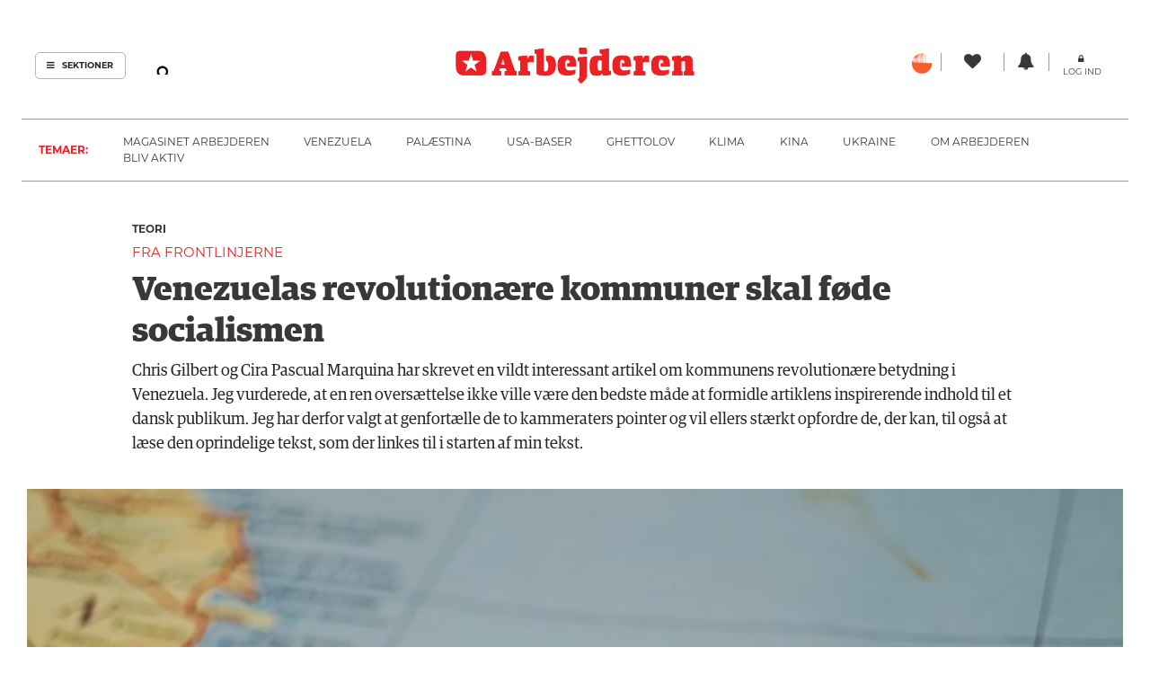

--- FILE ---
content_type: text/html; charset=UTF-8
request_url: https://arbejderen.dk/teori/venezuelas-revolutionaere-kommuner-skal-foede-socialismen/
body_size: 28629
content:
<!DOCTYPE html>
<!--[if lt IE 7]>  <html class="no-js lt-ie9 lt-ie8 lt-ie7" lang="da-DK"> <![endif]-->
<!--[if IE 7]>     <html class="no-js lt-ie9 lt-ie8" lang="da-DK"> <![endif]-->
<!--[if IE 8]>     <html class="no-js lt-ie9" lang="da-DK"> <![endif]-->
<!--[if gt IE 8]><!--> <html class="no-js" lang="da-DK"> <!--<![endif]-->
    <head>
	<meta charset="UTF-8">
	<meta http-equiv="X-UA-Compatible" content="IE=edge">
  <meta name="viewport" content="width=device-width, initial-scale=1.0">
	<link rel="profile" href="http://gmpg.org/xfn/11">
	<link rel="pingback" href="https://arbejderen.dk/xmlrpc.php">
	<link rel="preconnect" rel="stylesheet" href="https://use.typekit.net/beo1bks.css">
	<link rel="shortcut icon" href="https://arbejderen.dk/wp-content/themes/Arbejderen/img/favicon.ico" type="image/vnd.microsoft.icon" />
	
	<!-- Cookiebot -->
	<script id="Cookiebot" src="https://consent.cookiebot.com/uc.js" data-cbid="44312dd4-333c-4c65-9980-fb91f044f07c" data-blockingmode="auto" type="text/javascript"></script>
	

  <script>
  show_pops = false; // state variable for popularPostsApp
  function popularPostsApp() {
    return {
      articles : [],
      getPopularArticles(event) {
        console.log('click')
        var viewModel = this;
        if (!(show_pops)) {
          jQuery.getJSON({
            dataType : 'json',
            url : '/wp-json/arbejderen-api/popular_posts',
            success : function(data) {
              jQuery('#popular-posts').addClass('active');
              show_pops = true;
              viewModel.articles = viewModel.articles.concat(data.posts);
            }
          });
        } else {
          jQuery('#popular-posts').removeClass('active');
          show_pops = false;
          this.articles = [];
        }
      },
      hidePopularArticles(event) {
        jQuery('#popular-posts').removeClass('active');
        show_pops = false;
        this.articles = [];
      }
    }
  }
  </script>

  <!-- Global site tag (gtag.js) - Google Analytics -->
  <script async src="https://www.googletagmanager.com/gtag/js?id=G-ERSPZ4XBR2"></script>
  <script>
    window.dataLayer = window.dataLayer || [];
    function gtag(){dataLayer.push(arguments);}
    gtag('js', new Date());

    gtag('config', 'G-ERSPZ4XBR2');
  </script>

	<!--wordpress head-->
	<meta name='robots' content='index, follow, max-image-preview:large, max-snippet:-1, max-video-preview:-1' />
	<style>img:is([sizes="auto" i], [sizes^="auto," i]) { contain-intrinsic-size: 3000px 1500px }</style>
	
	<!-- This site is optimized with the Yoast SEO plugin v26.2 - https://yoast.com/wordpress/plugins/seo/ -->
	<title>Venezuelas revolutionære kommuner skal føde socialismen</title>
	<meta name="description" content="Chris Gilbert og Cira Pascual Marquina har skrevet en vildt interessant artikel om kommunens revolutionære betydning i Venezuela. Jeg vurderede at en ren oversættelse ikke ville være den bedste måde at formidle artiklens inspirerende indhold til et dansk publikum. Jeg har derfor valgt at genfortælle de to kammeraters pointer, og vil ellers stærkt opfordre de der kan til også at læse den oprindelige tekst, som der linkes til i starten af min tekst." />
	<link rel="canonical" href="https://arbejderen.dk/teori/venezuelas-revolutionaere-kommuner-skal-foede-socialismen/" />
	<meta property="og:locale" content="da_DK" />
	<meta property="og:type" content="article" />
	<meta property="og:title" content="Venezuelas revolutionære kommuner skal føde socialismen" />
	<meta property="og:description" content="Chris Gilbert og Cira Pascual Marquina har skrevet en vildt interessant artikel om kommunens revolutionære betydning i Venezuela. Jeg vurderede at en ren oversættelse ikke ville være den bedste måde at formidle artiklens inspirerende indhold til et dansk publikum. Jeg har derfor valgt at genfortælle de to kammeraters pointer, og vil ellers stærkt opfordre de der kan til også at læse den oprindelige tekst, som der linkes til i starten af min tekst." />
	<meta property="og:url" content="https://arbejderen.dk/teori/venezuelas-revolutionaere-kommuner-skal-foede-socialismen/" />
	<meta property="og:site_name" content="Arbejderen" />
	<meta property="article:publisher" content="https://www.facebook.com/arbejderen" />
	<meta property="article:published_time" content="2023-02-01T05:11:00+00:00" />
	<meta property="og:image" content="https://arbejderen.dk/wp-content/uploads/2023/02/jorge-salvador-xsLtSK73-mg-unsplash.jpg" />
	<meta property="og:image:width" content="1920" />
	<meta property="og:image:height" content="1278" />
	<meta property="og:image:type" content="image/jpeg" />
	<meta name="author" content="Anders Sørensen" />
	<meta name="twitter:card" content="summary_large_image" />
	<meta name="twitter:creator" content="@anders1984" />
	<meta name="twitter:site" content="@Arbejderen" />
	<meta name="twitter:label1" content="Skrevet af" />
	<meta name="twitter:data1" content="Anders Sørensen" />
	<meta name="twitter:label2" content="Estimeret læsetid" />
	<meta name="twitter:data2" content="14 minutter" />
	<script type="application/ld+json" class="yoast-schema-graph">{"@context":"https://schema.org","@graph":[{"@type":"Article","@id":"https://arbejderen.dk/teori/venezuelas-revolutionaere-kommuner-skal-foede-socialismen/#article","isPartOf":{"@id":"https://arbejderen.dk/teori/venezuelas-revolutionaere-kommuner-skal-foede-socialismen/"},"author":{"name":"Anders Sørensen","@id":"https://arbejderen.dk/#/schema/person/bdf2211c6608ec517751d6cb7ef32823"},"headline":"Venezuelas revolutionære kommuner skal føde socialismen","datePublished":"2023-02-01T05:11:00+00:00","mainEntityOfPage":{"@id":"https://arbejderen.dk/teori/venezuelas-revolutionaere-kommuner-skal-foede-socialismen/"},"wordCount":2664,"commentCount":0,"publisher":{"@id":"https://arbejderen.dk/#organization"},"image":{"@id":"https://arbejderen.dk/teori/venezuelas-revolutionaere-kommuner-skal-foede-socialismen/#primaryimage"},"thumbnailUrl":"https://arbejderen.dk/wp-content/uploads/2023/02/jorge-salvador-xsLtSK73-mg-unsplash.jpg","keywords":["klassekamp","kommunisme","socialisme","Venezuela"],"articleSection":["Teori"],"inLanguage":"da-DK","potentialAction":[{"@type":"CommentAction","name":"Comment","target":["https://arbejderen.dk/teori/venezuelas-revolutionaere-kommuner-skal-foede-socialismen/#respond"]}]},{"@type":"WebPage","@id":"https://arbejderen.dk/teori/venezuelas-revolutionaere-kommuner-skal-foede-socialismen/","url":"https://arbejderen.dk/teori/venezuelas-revolutionaere-kommuner-skal-foede-socialismen/","name":"Venezuelas revolutionære kommuner skal føde socialismen","isPartOf":{"@id":"https://arbejderen.dk/#website"},"primaryImageOfPage":{"@id":"https://arbejderen.dk/teori/venezuelas-revolutionaere-kommuner-skal-foede-socialismen/#primaryimage"},"image":{"@id":"https://arbejderen.dk/teori/venezuelas-revolutionaere-kommuner-skal-foede-socialismen/#primaryimage"},"thumbnailUrl":"https://arbejderen.dk/wp-content/uploads/2023/02/jorge-salvador-xsLtSK73-mg-unsplash.jpg","datePublished":"2023-02-01T05:11:00+00:00","description":"Chris Gilbert og Cira Pascual Marquina har skrevet en vildt interessant artikel om kommunens revolutionære betydning i Venezuela. Jeg vurderede at en ren oversættelse ikke ville være den bedste måde at formidle artiklens inspirerende indhold til et dansk publikum. Jeg har derfor valgt at genfortælle de to kammeraters pointer, og vil ellers stærkt opfordre de der kan til også at læse den oprindelige tekst, som der linkes til i starten af min tekst.","breadcrumb":{"@id":"https://arbejderen.dk/teori/venezuelas-revolutionaere-kommuner-skal-foede-socialismen/#breadcrumb"},"inLanguage":"da-DK","potentialAction":[{"@type":"ReadAction","target":["https://arbejderen.dk/teori/venezuelas-revolutionaere-kommuner-skal-foede-socialismen/"]}]},{"@type":"ImageObject","inLanguage":"da-DK","@id":"https://arbejderen.dk/teori/venezuelas-revolutionaere-kommuner-skal-foede-socialismen/#primaryimage","url":"https://arbejderen.dk/wp-content/uploads/2023/02/jorge-salvador-xsLtSK73-mg-unsplash.jpg","contentUrl":"https://arbejderen.dk/wp-content/uploads/2023/02/jorge-salvador-xsLtSK73-mg-unsplash.jpg","width":1920,"height":1278,"caption":"Venezuela"},{"@type":"BreadcrumbList","@id":"https://arbejderen.dk/teori/venezuelas-revolutionaere-kommuner-skal-foede-socialismen/#breadcrumb","itemListElement":[{"@type":"ListItem","position":1,"name":"Home","item":"https://arbejderen.dk/"},{"@type":"ListItem","position":2,"name":"Venezuelas revolutionære kommuner skal føde socialismen"}]},{"@type":"WebSite","@id":"https://arbejderen.dk/#website","url":"https://arbejderen.dk/","name":"Arbejderen","description":"Danmarks eneste røde dagblad","publisher":{"@id":"https://arbejderen.dk/#organization"},"potentialAction":[{"@type":"SearchAction","target":{"@type":"EntryPoint","urlTemplate":"https://arbejderen.dk/?s={search_term_string}"},"query-input":{"@type":"PropertyValueSpecification","valueRequired":true,"valueName":"search_term_string"}}],"inLanguage":"da-DK"},{"@type":"Organization","@id":"https://arbejderen.dk/#organization","name":"Arbejderen","url":"https://arbejderen.dk/","logo":{"@type":"ImageObject","inLanguage":"da-DK","@id":"https://arbejderen.dk/#/schema/logo/image/","url":"https://arbejderen.dk/wp-content/uploads/2021/05/Logo.png","contentUrl":"https://arbejderen.dk/wp-content/uploads/2021/05/Logo.png","width":250,"height":250,"caption":"Arbejderen"},"image":{"@id":"https://arbejderen.dk/#/schema/logo/image/"},"sameAs":["https://www.facebook.com/arbejderen","https://x.com/Arbejderen","https://www.instagram.com/arbejderen/","https://www.youtube.com/channel/UCgdi47-cxS64ymUMOlvgJ7g","https://da.wikipedia.org/wiki/Dagbladet_Arbejderen"]},{"@type":"Person","@id":"https://arbejderen.dk/#/schema/person/bdf2211c6608ec517751d6cb7ef32823","name":"Anders Sørensen","image":{"@type":"ImageObject","inLanguage":"da-DK","@id":"https://arbejderen.dk/#/schema/person/image/","url":"https://arbejderen.dk/wp-content/uploads/2023/04/IMG_6062-150x150.jpg","contentUrl":"https://arbejderen.dk/wp-content/uploads/2023/04/IMG_6062-150x150.jpg","caption":"Anders Sørensen"},"description":"Anders Sørensen er ansvarshavende redaktør på Arbejderen og medlem af landsledelsen i Kommunistisk Parti.","sameAs":["https://kommunist-anders.blogspot.com","https://x.com/anders1984","https://da.wikipedia.org/wiki/Anders_Srensen"],"url":"https://arbejderen.dk/author/anders/"}]}</script>
	<!-- / Yoast SEO plugin. -->


<link rel='dns-prefetch' href='//arbejderen.dk' />
<script type="text/javascript">
/* <![CDATA[ */
window._wpemojiSettings = {"baseUrl":"https:\/\/s.w.org\/images\/core\/emoji\/16.0.1\/72x72\/","ext":".png","svgUrl":"https:\/\/s.w.org\/images\/core\/emoji\/16.0.1\/svg\/","svgExt":".svg","source":{"concatemoji":"https:\/\/arbejderen.dk\/wp-includes\/js\/wp-emoji-release.min.js?ver=6.8.3"}};
/*! This file is auto-generated */
!function(s,n){var o,i,e;function c(e){try{var t={supportTests:e,timestamp:(new Date).valueOf()};sessionStorage.setItem(o,JSON.stringify(t))}catch(e){}}function p(e,t,n){e.clearRect(0,0,e.canvas.width,e.canvas.height),e.fillText(t,0,0);var t=new Uint32Array(e.getImageData(0,0,e.canvas.width,e.canvas.height).data),a=(e.clearRect(0,0,e.canvas.width,e.canvas.height),e.fillText(n,0,0),new Uint32Array(e.getImageData(0,0,e.canvas.width,e.canvas.height).data));return t.every(function(e,t){return e===a[t]})}function u(e,t){e.clearRect(0,0,e.canvas.width,e.canvas.height),e.fillText(t,0,0);for(var n=e.getImageData(16,16,1,1),a=0;a<n.data.length;a++)if(0!==n.data[a])return!1;return!0}function f(e,t,n,a){switch(t){case"flag":return n(e,"\ud83c\udff3\ufe0f\u200d\u26a7\ufe0f","\ud83c\udff3\ufe0f\u200b\u26a7\ufe0f")?!1:!n(e,"\ud83c\udde8\ud83c\uddf6","\ud83c\udde8\u200b\ud83c\uddf6")&&!n(e,"\ud83c\udff4\udb40\udc67\udb40\udc62\udb40\udc65\udb40\udc6e\udb40\udc67\udb40\udc7f","\ud83c\udff4\u200b\udb40\udc67\u200b\udb40\udc62\u200b\udb40\udc65\u200b\udb40\udc6e\u200b\udb40\udc67\u200b\udb40\udc7f");case"emoji":return!a(e,"\ud83e\udedf")}return!1}function g(e,t,n,a){var r="undefined"!=typeof WorkerGlobalScope&&self instanceof WorkerGlobalScope?new OffscreenCanvas(300,150):s.createElement("canvas"),o=r.getContext("2d",{willReadFrequently:!0}),i=(o.textBaseline="top",o.font="600 32px Arial",{});return e.forEach(function(e){i[e]=t(o,e,n,a)}),i}function t(e){var t=s.createElement("script");t.src=e,t.defer=!0,s.head.appendChild(t)}"undefined"!=typeof Promise&&(o="wpEmojiSettingsSupports",i=["flag","emoji"],n.supports={everything:!0,everythingExceptFlag:!0},e=new Promise(function(e){s.addEventListener("DOMContentLoaded",e,{once:!0})}),new Promise(function(t){var n=function(){try{var e=JSON.parse(sessionStorage.getItem(o));if("object"==typeof e&&"number"==typeof e.timestamp&&(new Date).valueOf()<e.timestamp+604800&&"object"==typeof e.supportTests)return e.supportTests}catch(e){}return null}();if(!n){if("undefined"!=typeof Worker&&"undefined"!=typeof OffscreenCanvas&&"undefined"!=typeof URL&&URL.createObjectURL&&"undefined"!=typeof Blob)try{var e="postMessage("+g.toString()+"("+[JSON.stringify(i),f.toString(),p.toString(),u.toString()].join(",")+"));",a=new Blob([e],{type:"text/javascript"}),r=new Worker(URL.createObjectURL(a),{name:"wpTestEmojiSupports"});return void(r.onmessage=function(e){c(n=e.data),r.terminate(),t(n)})}catch(e){}c(n=g(i,f,p,u))}t(n)}).then(function(e){for(var t in e)n.supports[t]=e[t],n.supports.everything=n.supports.everything&&n.supports[t],"flag"!==t&&(n.supports.everythingExceptFlag=n.supports.everythingExceptFlag&&n.supports[t]);n.supports.everythingExceptFlag=n.supports.everythingExceptFlag&&!n.supports.flag,n.DOMReady=!1,n.readyCallback=function(){n.DOMReady=!0}}).then(function(){return e}).then(function(){var e;n.supports.everything||(n.readyCallback(),(e=n.source||{}).concatemoji?t(e.concatemoji):e.wpemoji&&e.twemoji&&(t(e.twemoji),t(e.wpemoji)))}))}((window,document),window._wpemojiSettings);
/* ]]> */
</script>
<link rel='stylesheet' id='dashicons-css' href='https://arbejderen.dk/wp-includes/css/dashicons.min.css?ver=6.8.3' type='text/css' media='all' />
<link rel='stylesheet' id='post-views-counter-frontend-css' href='https://arbejderen.dk/wp-content/plugins/post-views-counter/css/frontend.min.css?ver=1.5.6' type='text/css' media='all' />
<style id='wp-emoji-styles-inline-css' type='text/css'>

	img.wp-smiley, img.emoji {
		display: inline !important;
		border: none !important;
		box-shadow: none !important;
		height: 1em !important;
		width: 1em !important;
		margin: 0 0.07em !important;
		vertical-align: -0.1em !important;
		background: none !important;
		padding: 0 !important;
	}
</style>
<link rel='stylesheet' id='wp-block-library-css' href='https://arbejderen.dk/wp-includes/css/dist/block-library/style.min.css?ver=6.8.3' type='text/css' media='all' />
<style id='wp-block-library-theme-inline-css' type='text/css'>
.wp-block-audio :where(figcaption){color:#555;font-size:13px;text-align:center}.is-dark-theme .wp-block-audio :where(figcaption){color:#ffffffa6}.wp-block-audio{margin:0 0 1em}.wp-block-code{border:1px solid #ccc;border-radius:4px;font-family:Menlo,Consolas,monaco,monospace;padding:.8em 1em}.wp-block-embed :where(figcaption){color:#555;font-size:13px;text-align:center}.is-dark-theme .wp-block-embed :where(figcaption){color:#ffffffa6}.wp-block-embed{margin:0 0 1em}.blocks-gallery-caption{color:#555;font-size:13px;text-align:center}.is-dark-theme .blocks-gallery-caption{color:#ffffffa6}:root :where(.wp-block-image figcaption){color:#555;font-size:13px;text-align:center}.is-dark-theme :root :where(.wp-block-image figcaption){color:#ffffffa6}.wp-block-image{margin:0 0 1em}.wp-block-pullquote{border-bottom:4px solid;border-top:4px solid;color:currentColor;margin-bottom:1.75em}.wp-block-pullquote cite,.wp-block-pullquote footer,.wp-block-pullquote__citation{color:currentColor;font-size:.8125em;font-style:normal;text-transform:uppercase}.wp-block-quote{border-left:.25em solid;margin:0 0 1.75em;padding-left:1em}.wp-block-quote cite,.wp-block-quote footer{color:currentColor;font-size:.8125em;font-style:normal;position:relative}.wp-block-quote:where(.has-text-align-right){border-left:none;border-right:.25em solid;padding-left:0;padding-right:1em}.wp-block-quote:where(.has-text-align-center){border:none;padding-left:0}.wp-block-quote.is-large,.wp-block-quote.is-style-large,.wp-block-quote:where(.is-style-plain){border:none}.wp-block-search .wp-block-search__label{font-weight:700}.wp-block-search__button{border:1px solid #ccc;padding:.375em .625em}:where(.wp-block-group.has-background){padding:1.25em 2.375em}.wp-block-separator.has-css-opacity{opacity:.4}.wp-block-separator{border:none;border-bottom:2px solid;margin-left:auto;margin-right:auto}.wp-block-separator.has-alpha-channel-opacity{opacity:1}.wp-block-separator:not(.is-style-wide):not(.is-style-dots){width:100px}.wp-block-separator.has-background:not(.is-style-dots){border-bottom:none;height:1px}.wp-block-separator.has-background:not(.is-style-wide):not(.is-style-dots){height:2px}.wp-block-table{margin:0 0 1em}.wp-block-table td,.wp-block-table th{word-break:normal}.wp-block-table :where(figcaption){color:#555;font-size:13px;text-align:center}.is-dark-theme .wp-block-table :where(figcaption){color:#ffffffa6}.wp-block-video :where(figcaption){color:#555;font-size:13px;text-align:center}.is-dark-theme .wp-block-video :where(figcaption){color:#ffffffa6}.wp-block-video{margin:0 0 1em}:root :where(.wp-block-template-part.has-background){margin-bottom:0;margin-top:0;padding:1.25em 2.375em}
</style>
<style id='classic-theme-styles-inline-css' type='text/css'>
/*! This file is auto-generated */
.wp-block-button__link{color:#fff;background-color:#32373c;border-radius:9999px;box-shadow:none;text-decoration:none;padding:calc(.667em + 2px) calc(1.333em + 2px);font-size:1.125em}.wp-block-file__button{background:#32373c;color:#fff;text-decoration:none}
</style>
<style id='global-styles-inline-css' type='text/css'>
:root{--wp--preset--aspect-ratio--square: 1;--wp--preset--aspect-ratio--4-3: 4/3;--wp--preset--aspect-ratio--3-4: 3/4;--wp--preset--aspect-ratio--3-2: 3/2;--wp--preset--aspect-ratio--2-3: 2/3;--wp--preset--aspect-ratio--16-9: 16/9;--wp--preset--aspect-ratio--9-16: 9/16;--wp--preset--color--black: #000000;--wp--preset--color--cyan-bluish-gray: #abb8c3;--wp--preset--color--white: #ffffff;--wp--preset--color--pale-pink: #f78da7;--wp--preset--color--vivid-red: #cf2e2e;--wp--preset--color--luminous-vivid-orange: #ff6900;--wp--preset--color--luminous-vivid-amber: #fcb900;--wp--preset--color--light-green-cyan: #7bdcb5;--wp--preset--color--vivid-green-cyan: #00d084;--wp--preset--color--pale-cyan-blue: #8ed1fc;--wp--preset--color--vivid-cyan-blue: #0693e3;--wp--preset--color--vivid-purple: #9b51e0;--wp--preset--gradient--vivid-cyan-blue-to-vivid-purple: linear-gradient(135deg,rgba(6,147,227,1) 0%,rgb(155,81,224) 100%);--wp--preset--gradient--light-green-cyan-to-vivid-green-cyan: linear-gradient(135deg,rgb(122,220,180) 0%,rgb(0,208,130) 100%);--wp--preset--gradient--luminous-vivid-amber-to-luminous-vivid-orange: linear-gradient(135deg,rgba(252,185,0,1) 0%,rgba(255,105,0,1) 100%);--wp--preset--gradient--luminous-vivid-orange-to-vivid-red: linear-gradient(135deg,rgba(255,105,0,1) 0%,rgb(207,46,46) 100%);--wp--preset--gradient--very-light-gray-to-cyan-bluish-gray: linear-gradient(135deg,rgb(238,238,238) 0%,rgb(169,184,195) 100%);--wp--preset--gradient--cool-to-warm-spectrum: linear-gradient(135deg,rgb(74,234,220) 0%,rgb(151,120,209) 20%,rgb(207,42,186) 40%,rgb(238,44,130) 60%,rgb(251,105,98) 80%,rgb(254,248,76) 100%);--wp--preset--gradient--blush-light-purple: linear-gradient(135deg,rgb(255,206,236) 0%,rgb(152,150,240) 100%);--wp--preset--gradient--blush-bordeaux: linear-gradient(135deg,rgb(254,205,165) 0%,rgb(254,45,45) 50%,rgb(107,0,62) 100%);--wp--preset--gradient--luminous-dusk: linear-gradient(135deg,rgb(255,203,112) 0%,rgb(199,81,192) 50%,rgb(65,88,208) 100%);--wp--preset--gradient--pale-ocean: linear-gradient(135deg,rgb(255,245,203) 0%,rgb(182,227,212) 50%,rgb(51,167,181) 100%);--wp--preset--gradient--electric-grass: linear-gradient(135deg,rgb(202,248,128) 0%,rgb(113,206,126) 100%);--wp--preset--gradient--midnight: linear-gradient(135deg,rgb(2,3,129) 0%,rgb(40,116,252) 100%);--wp--preset--font-size--small: 13px;--wp--preset--font-size--medium: 20px;--wp--preset--font-size--large: 36px;--wp--preset--font-size--x-large: 42px;--wp--preset--spacing--20: 0.44rem;--wp--preset--spacing--30: 0.67rem;--wp--preset--spacing--40: 1rem;--wp--preset--spacing--50: 1.5rem;--wp--preset--spacing--60: 2.25rem;--wp--preset--spacing--70: 3.38rem;--wp--preset--spacing--80: 5.06rem;--wp--preset--shadow--natural: 6px 6px 9px rgba(0, 0, 0, 0.2);--wp--preset--shadow--deep: 12px 12px 50px rgba(0, 0, 0, 0.4);--wp--preset--shadow--sharp: 6px 6px 0px rgba(0, 0, 0, 0.2);--wp--preset--shadow--outlined: 6px 6px 0px -3px rgba(255, 255, 255, 1), 6px 6px rgba(0, 0, 0, 1);--wp--preset--shadow--crisp: 6px 6px 0px rgba(0, 0, 0, 1);}:where(.is-layout-flex){gap: 0.5em;}:where(.is-layout-grid){gap: 0.5em;}body .is-layout-flex{display: flex;}.is-layout-flex{flex-wrap: wrap;align-items: center;}.is-layout-flex > :is(*, div){margin: 0;}body .is-layout-grid{display: grid;}.is-layout-grid > :is(*, div){margin: 0;}:where(.wp-block-columns.is-layout-flex){gap: 2em;}:where(.wp-block-columns.is-layout-grid){gap: 2em;}:where(.wp-block-post-template.is-layout-flex){gap: 1.25em;}:where(.wp-block-post-template.is-layout-grid){gap: 1.25em;}.has-black-color{color: var(--wp--preset--color--black) !important;}.has-cyan-bluish-gray-color{color: var(--wp--preset--color--cyan-bluish-gray) !important;}.has-white-color{color: var(--wp--preset--color--white) !important;}.has-pale-pink-color{color: var(--wp--preset--color--pale-pink) !important;}.has-vivid-red-color{color: var(--wp--preset--color--vivid-red) !important;}.has-luminous-vivid-orange-color{color: var(--wp--preset--color--luminous-vivid-orange) !important;}.has-luminous-vivid-amber-color{color: var(--wp--preset--color--luminous-vivid-amber) !important;}.has-light-green-cyan-color{color: var(--wp--preset--color--light-green-cyan) !important;}.has-vivid-green-cyan-color{color: var(--wp--preset--color--vivid-green-cyan) !important;}.has-pale-cyan-blue-color{color: var(--wp--preset--color--pale-cyan-blue) !important;}.has-vivid-cyan-blue-color{color: var(--wp--preset--color--vivid-cyan-blue) !important;}.has-vivid-purple-color{color: var(--wp--preset--color--vivid-purple) !important;}.has-black-background-color{background-color: var(--wp--preset--color--black) !important;}.has-cyan-bluish-gray-background-color{background-color: var(--wp--preset--color--cyan-bluish-gray) !important;}.has-white-background-color{background-color: var(--wp--preset--color--white) !important;}.has-pale-pink-background-color{background-color: var(--wp--preset--color--pale-pink) !important;}.has-vivid-red-background-color{background-color: var(--wp--preset--color--vivid-red) !important;}.has-luminous-vivid-orange-background-color{background-color: var(--wp--preset--color--luminous-vivid-orange) !important;}.has-luminous-vivid-amber-background-color{background-color: var(--wp--preset--color--luminous-vivid-amber) !important;}.has-light-green-cyan-background-color{background-color: var(--wp--preset--color--light-green-cyan) !important;}.has-vivid-green-cyan-background-color{background-color: var(--wp--preset--color--vivid-green-cyan) !important;}.has-pale-cyan-blue-background-color{background-color: var(--wp--preset--color--pale-cyan-blue) !important;}.has-vivid-cyan-blue-background-color{background-color: var(--wp--preset--color--vivid-cyan-blue) !important;}.has-vivid-purple-background-color{background-color: var(--wp--preset--color--vivid-purple) !important;}.has-black-border-color{border-color: var(--wp--preset--color--black) !important;}.has-cyan-bluish-gray-border-color{border-color: var(--wp--preset--color--cyan-bluish-gray) !important;}.has-white-border-color{border-color: var(--wp--preset--color--white) !important;}.has-pale-pink-border-color{border-color: var(--wp--preset--color--pale-pink) !important;}.has-vivid-red-border-color{border-color: var(--wp--preset--color--vivid-red) !important;}.has-luminous-vivid-orange-border-color{border-color: var(--wp--preset--color--luminous-vivid-orange) !important;}.has-luminous-vivid-amber-border-color{border-color: var(--wp--preset--color--luminous-vivid-amber) !important;}.has-light-green-cyan-border-color{border-color: var(--wp--preset--color--light-green-cyan) !important;}.has-vivid-green-cyan-border-color{border-color: var(--wp--preset--color--vivid-green-cyan) !important;}.has-pale-cyan-blue-border-color{border-color: var(--wp--preset--color--pale-cyan-blue) !important;}.has-vivid-cyan-blue-border-color{border-color: var(--wp--preset--color--vivid-cyan-blue) !important;}.has-vivid-purple-border-color{border-color: var(--wp--preset--color--vivid-purple) !important;}.has-vivid-cyan-blue-to-vivid-purple-gradient-background{background: var(--wp--preset--gradient--vivid-cyan-blue-to-vivid-purple) !important;}.has-light-green-cyan-to-vivid-green-cyan-gradient-background{background: var(--wp--preset--gradient--light-green-cyan-to-vivid-green-cyan) !important;}.has-luminous-vivid-amber-to-luminous-vivid-orange-gradient-background{background: var(--wp--preset--gradient--luminous-vivid-amber-to-luminous-vivid-orange) !important;}.has-luminous-vivid-orange-to-vivid-red-gradient-background{background: var(--wp--preset--gradient--luminous-vivid-orange-to-vivid-red) !important;}.has-very-light-gray-to-cyan-bluish-gray-gradient-background{background: var(--wp--preset--gradient--very-light-gray-to-cyan-bluish-gray) !important;}.has-cool-to-warm-spectrum-gradient-background{background: var(--wp--preset--gradient--cool-to-warm-spectrum) !important;}.has-blush-light-purple-gradient-background{background: var(--wp--preset--gradient--blush-light-purple) !important;}.has-blush-bordeaux-gradient-background{background: var(--wp--preset--gradient--blush-bordeaux) !important;}.has-luminous-dusk-gradient-background{background: var(--wp--preset--gradient--luminous-dusk) !important;}.has-pale-ocean-gradient-background{background: var(--wp--preset--gradient--pale-ocean) !important;}.has-electric-grass-gradient-background{background: var(--wp--preset--gradient--electric-grass) !important;}.has-midnight-gradient-background{background: var(--wp--preset--gradient--midnight) !important;}.has-small-font-size{font-size: var(--wp--preset--font-size--small) !important;}.has-medium-font-size{font-size: var(--wp--preset--font-size--medium) !important;}.has-large-font-size{font-size: var(--wp--preset--font-size--large) !important;}.has-x-large-font-size{font-size: var(--wp--preset--font-size--x-large) !important;}
:where(.wp-block-post-template.is-layout-flex){gap: 1.25em;}:where(.wp-block-post-template.is-layout-grid){gap: 1.25em;}
:where(.wp-block-columns.is-layout-flex){gap: 2em;}:where(.wp-block-columns.is-layout-grid){gap: 2em;}
:root :where(.wp-block-pullquote){font-size: 1.5em;line-height: 1.6;}
</style>
<link rel='stylesheet' id='contact-form-7-css' href='https://arbejderen.dk/wp-content/plugins/contact-form-7/includes/css/styles.css?ver=6.1.2' type='text/css' media='all' />
<link rel='stylesheet' id='prefix-style-css' href='https://arbejderen.dk/wp-content/plugins/faktaboks/faktaboks.css?ver=6.8.3' type='text/css' media='all' />
<link rel='stylesheet' id='rabotnik-events-plugin-css' href='https://arbejderen.dk/wp-content/plugins/rabotnik-events-plugin/rabotnik-events-plugin.css?ver=6.8.3' type='text/css' media='all' />
<link rel='stylesheet' id='ppress-frontend-css' href='https://arbejderen.dk/wp-content/plugins/wp-user-avatar/assets/css/frontend.min.css?ver=4.16.6' type='text/css' media='all' />
<link rel='stylesheet' id='ppress-flatpickr-css' href='https://arbejderen.dk/wp-content/plugins/wp-user-avatar/assets/flatpickr/flatpickr.min.css?ver=4.16.6' type='text/css' media='all' />
<link rel='stylesheet' id='ppress-select2-css' href='https://arbejderen.dk/wp-content/plugins/wp-user-avatar/assets/select2/select2.min.css?ver=6.8.3' type='text/css' media='all' />
<link rel='stylesheet' id='wpum-frontend-css' href='https://arbejderen.dk/wp-content/plugins/wp-user-manager/assets/css/wpum.min.css?ver=2.9.12' type='text/css' media='all' />
<link rel='stylesheet' id='bootstrap-style-css' href='https://arbejderen.dk/wp-content/themes/Arbejderen/css/bootstrap.min.css?ver=3.4.1' type='text/css' media='all' />
<link rel='stylesheet' id='bootstrap-reboot-css' href='https://arbejderen.dk/wp-content/themes/Arbejderen/css/bootstrap-reboot.min.css?ver=4.5.3' type='text/css' media='all' />
<link rel='stylesheet' id='forkawesome-style-css' href='https://arbejderen.dk/wp-content/themes/Arbejderen/css/fork-awesome.min.css?ver=1.1.7' type='text/css' media='all' />
<link rel='stylesheet' id='main-style-css' href='https://arbejderen.dk/wp-content/themes/Arbejderen/css/main.css?ver=1.1.3' type='text/css' media='all' />
<link rel='stylesheet' id='bootstrap-basic-style-css' href='https://arbejderen.dk/wp-content/themes/Arbejderen/style.css?ver=1.1.3' type='text/css' media='all' />
<script type="text/javascript" src="https://arbejderen.dk/wp-includes/js/jquery/jquery.min.js?ver=3.7.1" id="jquery-core-js"></script>
<script type="text/javascript" src="https://arbejderen.dk/wp-includes/js/jquery/jquery-migrate.min.js?ver=3.4.1" id="jquery-migrate-js"></script>
<script type="text/javascript" src="https://arbejderen.dk/wp-content/plugins/wp-user-avatar/assets/flatpickr/flatpickr.min.js?ver=4.16.6" id="ppress-flatpickr-js"></script>
<script type="text/javascript" src="https://arbejderen.dk/wp-content/plugins/wp-user-avatar/assets/select2/select2.min.js?ver=4.16.6" id="ppress-select2-js"></script>
<script type="text/javascript" src="https://arbejderen.dk/wp-content/themes/Arbejderen/js/vendor/alpine.min.js?ver=2.7.0" id="alpinejs-js"></script>
<link rel="https://api.w.org/" href="https://arbejderen.dk/wp-json/" /><link rel="alternate" title="JSON" type="application/json" href="https://arbejderen.dk/wp-json/wp/v2/posts/170143" /><link rel='shortlink' href='https://arbejderen.dk/?p=170143' />
<link rel="alternate" title="oEmbed (JSON)" type="application/json+oembed" href="https://arbejderen.dk/wp-json/oembed/1.0/embed?url=https%3A%2F%2Farbejderen.dk%2Fteori%2Fvenezuelas-revolutionaere-kommuner-skal-foede-socialismen%2F" />
<link rel="alternate" title="oEmbed (XML)" type="text/xml+oembed" href="https://arbejderen.dk/wp-json/oembed/1.0/embed?url=https%3A%2F%2Farbejderen.dk%2Fteori%2Fvenezuelas-revolutionaere-kommuner-skal-foede-socialismen%2F&#038;format=xml" />

<!-- This site is using AdRotate v5.8.24 Professional to display their advertisements - https://ajdg.solutions/ -->
<!-- AdRotate CSS -->
<style type="text/css" media="screen">
	.g { margin:0px; padding:0px; overflow:hidden; line-height:1; zoom:1; }
	.g img { height:auto; }
	.g-col { position:relative; float:left; }
	.g-col:first-child { margin-left: 0; }
	.g-col:last-child { margin-right: 0; }
	@media only screen and (max-width: 480px) {
		.g-col, .g-dyn, .g-single { width:100%; margin-left:0; margin-right:0; }
	}
</style>
<!-- /AdRotate CSS -->

<script type="text/javascript">
	window._se_plugin_version = '8.1.9';
</script>
    </head>

    <body class="wp-singular post-template-default single single-post postid-170143 single-format-standard wp-embed-responsive wp-theme-Arbejderen">
	<div id="sections-sidebar" class="sidenav">
	    <div class="sidenav-inner">
		<a href="javascript:void(0)" class="closebtn" onclick="closeNav()">
		    <i class="fa fa-bars" aria-hidden="true"></i> Sektioner
		</a>
		<hr>
		<ul id="menu-sektioner" class="nav navbar-nav section-menu-container"><li id="menu-item-3466" class="menu-item menu-item-type-taxonomy menu-item-object-category menu-item-3466"><a href="https://arbejderen.dk/leder/">Arbejderen mener</a></li>
<li id="menu-item-25" class="menu-item menu-item-type-taxonomy menu-item-object-category menu-item-25"><a href="https://arbejderen.dk/fagligt/">Fagligt</a></li>
<li id="menu-item-23" class="menu-item menu-item-type-taxonomy menu-item-object-category menu-item-23"><a href="https://arbejderen.dk/indland/">Indland</a></li>
<li id="menu-item-26" class="menu-item menu-item-type-taxonomy menu-item-object-category menu-item-26"><a href="https://arbejderen.dk/udland/">Udland</a></li>
<li id="menu-item-268" class="menu-item menu-item-type-taxonomy menu-item-object-category menu-item-268"><a href="https://arbejderen.dk/kultur/">Kultur</a></li>
<li id="menu-item-32" class="menu-item menu-item-type-custom menu-item-object-custom menu-item-32"><a href="/kalender/">Kalender</a></li>
<li id="menu-item-34" class="menu-item menu-item-type-custom menu-item-object-custom menu-item-34"><a href="/blog">Blogs</a></li>
<li id="menu-item-5849" class="menu-item menu-item-type-taxonomy menu-item-object-category menu-item-5849"><a href="https://arbejderen.dk/debat/">Debat</a></li>
<li id="menu-item-30854" class="menu-item menu-item-type-taxonomy menu-item-object-category menu-item-30854"><a href="https://arbejderen.dk/laeser-til-laeser/">Læser til Læser</a></li>
<li id="menu-item-27" class="menu-item menu-item-type-taxonomy menu-item-object-category menu-item-27"><a href="https://arbejderen.dk/navne/">Navne</a></li>
<li id="menu-item-29" class="menu-item menu-item-type-taxonomy menu-item-object-category menu-item-29"><a href="https://arbejderen.dk/historie/">Historie</a></li>
<li id="menu-item-30" class="menu-item menu-item-type-taxonomy menu-item-object-category current-post-ancestor current-menu-parent current-post-parent menu-item-30"><a href="https://arbejderen.dk/teori/">Teori</a></li>
</ul>		<hr>
		<div class="more-links row">
		    <a class="col-12 p0" href="https://soundcloud.com/arbejderen" target="_blank" rel="nofollow">
			<span class="fa-stack fa-lg">
			    <i class="fa fa-circle fa-stack-2x"></i>
			    <i class="fa fa-soundcloud fa-stack-1x fa-inverse"></i>
			</span>	Soundcloud
		    </a>
                          <a href="https://abonnement.arbejderen.dk" class="col-12 p0" rel="nofollow">
                       <i class="fa fa-bell" aria-hidden="true"></i><span class="label"> Abonner</span>
                  </a>
            
                    <span class="anchor-replacement col-12 p0">
            <i class="fa fa-lock" aria-hidden="true"></i><span class="label"> <a rel="nofollow" href="https://arbejderen.dk/log-ind/">Log ind</a></span>
          </span>
    </div>
		<hr>
		<div class="sidemenu-btn">
		    <a href="https://arbejderen.dk/om-dagbladet-arbejderen" rel="nofollow">Om Arbejderen</a>
		</div>
		<div class="social-media row">
		    <div class="col-md-4 p0">
			<a href="https://www.facebook.com/arbejderen/" target="_blank" rel="nofollow">
			    <i class="fa fa-facebook" aria-hidden="true"></i>
			</a>
		    </div>
		    <div class="col-md-4 p0">
			<a href="https://twitter.com/arbejderen" target="_blank" rel="nofollow">
			    <i class="fa fa-twitter" aria-hidden="true"></i>
			</a>
		    </div>
		    <div class="col-md-4 p0">
			<a href="https://www.instagram.com/arbejderen/" target="_blank" rel="nofollow">
			    <i class="fa fa-instagram" aria-hidden="true"></i>
			</a>
		    </div>
		</div>
	    </div>
	</div>
	<!--[if lt IE 8]>
	    <p class="ancient-browser-alert">You are using an <strong>outdated</strong> browser. Please <a href="https://browsehappy.com/" target="_blank">upgrade your browser</a>.</p>
	<![endif]-->


		<div class="container-fluid header-container main-menu">
	    	    <header role="banner" x-data="popularPostsApp()">
		<div class="row site-branding">
		    <div class="col-md-4 site-title hide-mobile">
			<span class="section-menu" onclick="openNav()"><i class="fa fa-bars" aria-hidden="true"></i> Sektioner</span>
			<form role="search" method="get" class="search-form form" action="https://arbejderen.dk/">
			    <div class="search">
					<script async src="https://cse.google.com/cse.js?cx=012919273936202890892:4srqez4ztru"></script>
          <div class="gcse-search"></div>
          </div>
			</form>
		    </div>
          <div class="col-md-4 col-10 logo">
            <a href="https://arbejderen.dk/">
              <img src="https://arbejderen.dk/wp-content/themes/Arbejderen/img/arbejderen_logo_red.png" />
            </a>
    	    </div>
          <div class="navbar-toggler-proxy col-2 d-md-none" onclick="jQuery('.navbar-toggler').trigger('click');">
            <div onclick="MobileMenuAnimation(this);">
              <div class="bar1"></div>
              <div class="bar2"></div>
              <div class="bar3"></div>
            </div>
          </div>
		    <div class="col-md-4 page-header-top-right hide-mobile">
          <div class="row">
      			<div class="col">
      			    <a href="https://soundcloud.com/arbejderen" target="_blank" rel="nofollow">
      				<span class="fa-stack fa-lg">
      				    <i class="fa fa-circle fa-stack-2x"></i>
      				    <i class="fa fa-soundcloud fa-stack-1x fa-inverse"></i>
      				</span><span class="label"> Soundcloud</span>
      			    </a>
              </div>
              <span class="d-xl-block d-none vline"></span>
              <div class="col">
                <!-- popular-posts -->
                <span id="popular-posts" class="popular-posts-app">
                  <a href="#" @click="getPopularArticles($event)" @click.away="hidePopularArticles($event)"><i class="fa fa-heart" aria-hidden="true"></i><span class="label"> Populære</span></a>
                </span>
                <!-- .popular-posts -->
      			</div>
            <span class="d-xl-block d-none vline"></span>

                              <div class="col">
            			    <a href="https://abonnement.arbejderen.dk" rel="nofollow">
            				       <i class="fa fa-bell" aria-hidden="true"></i><span class="label"> Abonner</span>
            			    </a>
                  </div>
                              <span class="d-xl-block d-none vline"></span>
            <div class="col">
                            <span class="anchor-replacement">
                <a href="/log-ind"
                  <i class="fa fa-lock" aria-hidden="true"></i><span class="label"> <a rel="nofollow" href="https://arbejderen.dk/log-ind/">Log ind</a></span>
                </a>
              </span>
            </div>
          </div>
		    </div>
		</div><!--.site-branding-->

    <div id="popular-posts-container">
      <div class="container">
        <div class="row">
          <template x-for="(article, index) in articles" :key="index">
            <a x-bind:href="article.permalink" class="col-12 col-md-6 col-lg-3">
              <div class="article" x-bind:href="article.permalink">
                <span class="count" x-text="index+1"></span>
                <img x-bind:src="article.featured_image_thumb" class="img-fluid"></img>
                <span class="category" x-text="article.category"></span>
                <span class="kicker" x-text="article.kicker"></span>
                <h2 x-text="article.title"></h2>
              </div>
            </a>
          </template>
        </div>
      </div>
    </div>

	    </header>

      <nav class="navbar navbar-expand-lg navbar-light">
        <button style="display:none;" class="navbar-toggler" type="button" data-toggle="collapse" data-target="#navbarSupportedContent" aria-controls="navbarSupportedContent" aria-expanded="false" aria-label="Toggle navigation">
          <span class="navbar-toggler-icon"></span>
        </button>

        <div class="collapse navbar-collapse d-md-flex" id="navbarSupportedContent">

          <!-- DESKTOP NAV CONTENT -->

          <ul class="navbar-nav mr-auto d-none d-md-flex desktop-nav">
            <li class="nav-item">
              Temaer:
            </li>
            <ul id="menu-temaer" class="nav navbar-nav"><li id="menu-item-8940" class="menu-item menu-item-type-taxonomy menu-item-object-post_tag menu-item-8940"><a href="https://arbejderen.dk/tema/magasinet-arbejderen/">Magasinet Arbejderen</a></li>
<li id="menu-item-328590" class="menu-item menu-item-type-taxonomy menu-item-object-post_tag menu-item-328590"><a href="https://arbejderen.dk/tema/venezuela/">Venezuela</a></li>
<li id="menu-item-238794" class="menu-item menu-item-type-taxonomy menu-item-object-post_tag menu-item-238794"><a href="https://arbejderen.dk/tema/palaestina/">Palæstina</a></li>
<li id="menu-item-309953" class="menu-item menu-item-type-taxonomy menu-item-object-post_tag menu-item-309953"><a href="https://arbejderen.dk/tema/usa-baser/">USA-baser</a></li>
<li id="menu-item-18" class="menu-item menu-item-type-taxonomy menu-item-object-post_tag menu-item-18"><a href="https://arbejderen.dk/tema/arbejderens-temaside-om-ghettolov-og-ghettolister/">Ghettolov</a></li>
<li id="menu-item-11007" class="menu-item menu-item-type-taxonomy menu-item-object-post_tag menu-item-11007"><a href="https://arbejderen.dk/tema/klima/">Klima</a></li>
<li id="menu-item-329242" class="menu-item menu-item-type-taxonomy menu-item-object-post_tag menu-item-329242"><a href="https://arbejderen.dk/tema/kina/">Kina</a></li>
<li id="menu-item-326937" class="menu-item menu-item-type-taxonomy menu-item-object-post_tag menu-item-326937"><a href="https://arbejderen.dk/tema/ukraine/">Ukraine</a></li>
<li id="menu-item-148890" class="menu-item menu-item-type-post_type menu-item-object-page menu-item-148890"><a href="https://arbejderen.dk/om-dagbladet-arbejderen/">Om Arbejderen</a></li>
<li id="menu-item-284895" class="menu-item menu-item-type-taxonomy menu-item-object-post_tag menu-item-284895"><a href="https://arbejderen.dk/tema/bliv-aktiv/">Bliv aktiv</a></li>
</ul>          </ul>

          <!-- MOBILE NAV CONTENT -->
          <ul class="navbar-nav mr-auto d-md-none mobile-nav">
            <li class="nav-item sep-highlighted">
              <span class="login-container">
                <b>
                  <a rel="nofollow" href="https://arbejderen.dk/log-ind/">Log ind</a>                                      eller
                    <a href="https://abonnement.arbejderen.dk/" rel="nofollow">
                      <b> køb abonnement</b>
                    </a>
                                  </b>
              </span>
            </li>
            <form class="form-inline my-2 my-lg-0 mobile-seach" method="get" action="https://arbejderen.dk/">
                <script async src="https://cse.google.com/cse.js?cx=012919273936202890892:4srqez4ztru"></script>
          			<div class="gcse-search"></div>         
            </form>
            <li class="nav-item">
      					<a data-toggle="collapse" href="#themes" role="button" aria-expanded="false">
      						<div class="nav-item-flex-container">
      							<h5>Temaer</h5>
                    <i class="fa fa-angle-down" aria-hidden="true"></i>
      						</div>
      					</a>

      					<div class="collapse multi-collapse" id="themes">
      						<ul id="menu-temaer-1" class="nav navbar-nav"><li class="menu-item menu-item-type-taxonomy menu-item-object-post_tag menu-item-8940"><a href="https://arbejderen.dk/tema/magasinet-arbejderen/">Magasinet Arbejderen</a></li>
<li class="menu-item menu-item-type-taxonomy menu-item-object-post_tag menu-item-328590"><a href="https://arbejderen.dk/tema/venezuela/">Venezuela</a></li>
<li class="menu-item menu-item-type-taxonomy menu-item-object-post_tag menu-item-238794"><a href="https://arbejderen.dk/tema/palaestina/">Palæstina</a></li>
<li class="menu-item menu-item-type-taxonomy menu-item-object-post_tag menu-item-309953"><a href="https://arbejderen.dk/tema/usa-baser/">USA-baser</a></li>
<li class="menu-item menu-item-type-taxonomy menu-item-object-post_tag menu-item-18"><a href="https://arbejderen.dk/tema/arbejderens-temaside-om-ghettolov-og-ghettolister/">Ghettolov</a></li>
<li class="menu-item menu-item-type-taxonomy menu-item-object-post_tag menu-item-11007"><a href="https://arbejderen.dk/tema/klima/">Klima</a></li>
<li class="menu-item menu-item-type-taxonomy menu-item-object-post_tag menu-item-329242"><a href="https://arbejderen.dk/tema/kina/">Kina</a></li>
<li class="menu-item menu-item-type-taxonomy menu-item-object-post_tag menu-item-326937"><a href="https://arbejderen.dk/tema/ukraine/">Ukraine</a></li>
<li class="menu-item menu-item-type-post_type menu-item-object-page menu-item-148890"><a href="https://arbejderen.dk/om-dagbladet-arbejderen/">Om Arbejderen</a></li>
<li class="menu-item menu-item-type-taxonomy menu-item-object-post_tag menu-item-284895"><a href="https://arbejderen.dk/tema/bliv-aktiv/">Bliv aktiv</a></li>
</ul>      					</div>
            </li>
            <li class="nav-item">
              <a data-toggle="collapse" href="#sections" role="button" aria-expanded="false">
    						<div class="nav-item-flex-container">
    							<h5>Sektioner</h5>
                  <i class="fa fa-angle-down" aria-hidden="true"></i>
    						</div>
    					</a>

    					<div class="collapse multi-collapse" id="sections">
    						<ul id="menu-sektioner-1" class="footer-menu"><li class="menu-item menu-item-type-taxonomy menu-item-object-category menu-item-3466"><a href="https://arbejderen.dk/leder/">Arbejderen mener</a></li>
<li class="menu-item menu-item-type-taxonomy menu-item-object-category menu-item-25"><a href="https://arbejderen.dk/fagligt/">Fagligt</a></li>
<li class="menu-item menu-item-type-taxonomy menu-item-object-category menu-item-23"><a href="https://arbejderen.dk/indland/">Indland</a></li>
<li class="menu-item menu-item-type-taxonomy menu-item-object-category menu-item-26"><a href="https://arbejderen.dk/udland/">Udland</a></li>
<li class="menu-item menu-item-type-taxonomy menu-item-object-category menu-item-268"><a href="https://arbejderen.dk/kultur/">Kultur</a></li>
<li class="menu-item menu-item-type-custom menu-item-object-custom menu-item-32"><a href="/kalender/">Kalender</a></li>
<li class="menu-item menu-item-type-custom menu-item-object-custom menu-item-34"><a href="/blog">Blogs</a></li>
<li class="menu-item menu-item-type-taxonomy menu-item-object-category menu-item-5849"><a href="https://arbejderen.dk/debat/">Debat</a></li>
<li class="menu-item menu-item-type-taxonomy menu-item-object-category menu-item-30854"><a href="https://arbejderen.dk/laeser-til-laeser/">Læser til Læser</a></li>
<li class="menu-item menu-item-type-taxonomy menu-item-object-category menu-item-27"><a href="https://arbejderen.dk/navne/">Navne</a></li>
<li class="menu-item menu-item-type-taxonomy menu-item-object-category menu-item-29"><a href="https://arbejderen.dk/historie/">Historie</a></li>
<li class="menu-item menu-item-type-taxonomy menu-item-object-category current-post-ancestor current-menu-parent current-post-parent menu-item-30"><a href="https://arbejderen.dk/teori/">Teori</a></li>
</ul>    					</div>
            </li>

            <li class="nav-item">
              <a data-toggle="collapse" href="#contact" role="button" aria-expanded="false">
                <div class="nav-item-flex-container">
                  <h5>Kontakt</h5>
                  <i class="fa fa-angle-down" aria-hidden="true"></i>
                </div>
              </a>

              <div class="collapse multi-collapse" id="contact">
                                  <ul>
                                          <li><a href="mailto:redaktion@arbejderen.dk">redaktion@arbejderen.dk</a></li>
                                          <li><a href="mailto:fagligt@arbejderen.dk">fagligt@arbejderen.dk</a></li>
                                          <li><a href="mailto:indland@arbejderen.dk">indland@arbejderen.dk</a></li>
                                          <li><a href="mailto:udland@arbejderen.dk">udland@arbejderen.dk</a></li>
                                          <li><a href="mailto:kultur@arbejderen.dk">kultur@arbejderen.dk</a></li>
                                          <li><a href="mailto:debat@arbejderen.dk">debat@arbejderen.dk</a></li>
                                          <li><a href="mailto:kalender@arbejderen.dk">kalender@arbejderen.dk</a></li>
                                          <li><a href="mailto:annoncer@arbejderen.dk">annoncer@arbejderen.dk</a></li>
                                      </ul>
                              </div>
            </li>

            <li class="nav-item">
              <a data-toggle="collapse" href="#editors" role="button" aria-expanded="false">
                <div class="nav-item-flex-container">
                  <h5>Redaktion</h5>
                  <i class="fa fa-angle-down" aria-hidden="true"></i>
                </div>
              </a>
              <div class="collapse multi-collapse" id="editors">
                <div class="footer-editors">
                  <p>Frederiksborgvej 11, 1. sal<br />
2400 København NV<br />
Hverdage 11:00 &#8211; 15:00</p>
<p>Tlf: 30 20 55 20<br />
<a href="mailto:redaktion@arbejderen.dk">redaktion@arbejderen.dk</a></p>
<p><strong>ABONNEMENT:</strong></p>
<p>Tlf: 30 20 01 20</p>
<p><a href="mailto:abo@arbejderen.dk">abo@arbejderen.dk</a></p>
<p>Mobilepay: 34045<br />
Reg.nr.: 8411<br />
Kontonr.:4074402</p>
<p><a href="https://4021.foreninglet.dk/shop/mobilepayfastbetaling">handelsbetingelser</a></p>
                </div>
              </div>
            </li>

            <li class="nav-item">
              <a data-toggle="collapse" href="#support" role="button" aria-expanded="false">
                <div class="nav-item-flex-container">
                  <h5>Arbejderens støttefond</h5>
                  <i class="fa fa-angle-down" aria-hidden="true"></i>
                </div>
              </a>
              <div class="collapse multi-collapse" id="support">

                <div class="footer-support">
                  <p>Reg.nr.: 5361<br />
Kontonr.: 249087<br />
Mobilepay: 87278</p>
<p>Ved udenlandske overførsler oplys også disse koder / For transfers abroad also use the Swift/Iban numbers:</p>
<p>SWIFT-BIC: ALBADKKK<br />
IBAN: DK0753610000249087</p>
                </div>
              </div>

            </li>

            <li class="nav-item">
              <a href="https://arbejderen.dk/om-dagbladet-arbejderen">
    						<div>
    							<h5>Om Arbejderen</h5>
    						</div>
    					</a>
            </li>
          </ul>
        </div>
      </nav>

	</div>
	
	
	<div class="container-fluid header-container scroll-menu" style="display: none;">
	    	    <header role="banner">
		<div class="row row-with-vspace site-branding">
		    <div class="col-md-3 col-lg-3 col-xl-2 site-title">
			<div class="logo">
        <a href="/">
			    <img src="https://arbejderen.dk/wp-content/themes/Arbejderen/img/star_logo.png" />
        </a>
			</div>
			<span class="section-menu" onclick="openNav()"><i class="fa fa-bars" aria-hidden="true"></i> Sektioner</span>
			<div class="btn btn-primary btn-sm">
			    <button onclick="SearchToggle()"><i class="fa fa-search" aria-hidden="true"></i></button>
			</div>
		    </div>
		    <div class="col-md-7 col-lg-7 col-xl-8">

          <ul class="navbar-nav mr-auto d-none d-md-flex desktop-nav">
            <li class="nav-item">
              Temaer:
            </li>
            <ul id="menu-temaer-2" class="nav navbar-nav"><li class="menu-item menu-item-type-taxonomy menu-item-object-post_tag menu-item-8940"><a href="https://arbejderen.dk/tema/magasinet-arbejderen/">Magasinet Arbejderen</a></li>
<li class="menu-item menu-item-type-taxonomy menu-item-object-post_tag menu-item-328590"><a href="https://arbejderen.dk/tema/venezuela/">Venezuela</a></li>
<li class="menu-item menu-item-type-taxonomy menu-item-object-post_tag menu-item-238794"><a href="https://arbejderen.dk/tema/palaestina/">Palæstina</a></li>
<li class="menu-item menu-item-type-taxonomy menu-item-object-post_tag menu-item-309953"><a href="https://arbejderen.dk/tema/usa-baser/">USA-baser</a></li>
<li class="menu-item menu-item-type-taxonomy menu-item-object-post_tag menu-item-18"><a href="https://arbejderen.dk/tema/arbejderens-temaside-om-ghettolov-og-ghettolister/">Ghettolov</a></li>
<li class="menu-item menu-item-type-taxonomy menu-item-object-post_tag menu-item-11007"><a href="https://arbejderen.dk/tema/klima/">Klima</a></li>
<li class="menu-item menu-item-type-taxonomy menu-item-object-post_tag menu-item-329242"><a href="https://arbejderen.dk/tema/kina/">Kina</a></li>
<li class="menu-item menu-item-type-taxonomy menu-item-object-post_tag menu-item-326937"><a href="https://arbejderen.dk/tema/ukraine/">Ukraine</a></li>
<li class="menu-item menu-item-type-post_type menu-item-object-page menu-item-148890"><a href="https://arbejderen.dk/om-dagbladet-arbejderen/">Om Arbejderen</a></li>
<li class="menu-item menu-item-type-taxonomy menu-item-object-post_tag menu-item-284895"><a href="https://arbejderen.dk/tema/bliv-aktiv/">Bliv aktiv</a></li>
</ul>          </ul>


		    </div>
		    <div class="col-md-2 page-header-top-right">
                              <a href="https://abonnement.arbejderen.dk" rel="nofollow">
                     <i class="fa fa-bell" aria-hidden="true"></i><span class="label"> Abonner</span>
                </a>
              			<span class="sep">|</span>
            <i class="fa fa-lock" aria-hidden="true"></i><span class="label"> <a rel="nofollow" href="https://arbejderen.dk/log-ind/">Log ind</a></span>
  		    </div>
		</div><!--.site-branding-->
	    </header>
	    <div id="search-parent" style="display: none;">
    		<span class="search-container">
    		    <div class="search-menu">
        			<div class="search-input">
        			    <form role="search" method="get" class="search-form form" action="https://arbejderen.dk/">
            				<label for="form-search-input" class="sr-only">Search for</label>
            				<div class="input-group">
                    <script async src="https://cse.google.com/cse.js?cx=012919273936202890892:4srqez4ztru"></script>
          			    <div class="gcse-search"></div>  
                    </div>
        			    </form>
        			</div>
    		    </div>
    		</span>
	    </div>
	</div>
	

	<div class="container page-container">
	    <div id="content" class="row row-with-vspace site-content">
<div class="col-md-12 content-area" id="main-column">
    <main id="main" class="site-main" role="main">
      <div class="row">
          <div class="col-md-1"></div>
          <div class="col-md-10">
        		<span class="single_category_container  teori">
        		    <a rel="prerender" href="https://arbejderen.dk/teori/">Teori</a>        		</span>
        		<div class="kicker">Fra frontlinjerne</div>
        		<h1>Venezuelas revolutionære kommuner skal føde socialismen</h1>
        		<span class="manchet">Chris Gilbert og Cira Pascual Marquina har skrevet en vildt interessant artikel om kommunens revolutionære betydning i Venezuela. Jeg vurderede, at en ren oversættelse ikke ville være den bedste måde at formidle artiklens inspirerende indhold til et dansk publikum. Jeg har derfor valgt at genfortælle de to kammeraters pointer og vil ellers stærkt opfordre de, der kan, til også at læse den oprindelige tekst, som der linkes til i starten af min tekst.</span>
          </div>
          <div class="col-md-1"></div>
      </div>

    	<div class="featured-image">
    	    <picture class="main-pic">
        		<source media="(min-width: 1366px)" srcset="https://arbejderen.dk/wp-content/uploads/2023/02/jorge-salvador-xsLtSK73-mg-unsplash-1350x750.jpg">
        		<source media="(min-width: 1024px)" srcset="https://arbejderen.dk/wp-content/uploads/2023/02/jorge-salvador-xsLtSK73-mg-unsplash-1024x682.jpg">
        		<source media="(min-width: 768px)" srcset="https://arbejderen.dk/wp-content/uploads/2023/02/jorge-salvador-xsLtSK73-mg-unsplash-300x200.jpg">
        		<source media="(max-width: 480px)" srcset="https://arbejderen.dk/wp-content/uploads/2023/02/jorge-salvador-xsLtSK73-mg-unsplash-480x320.jpg">
            <source media="(max-width: print)" srcset="https://arbejderen.dk/wp-content/uploads/2023/02/jorge-salvador-xsLtSK73-mg-unsplash.jpg">
        		<img src="https://arbejderen.dk/wp-content/uploads/2023/02/jorge-salvador-xsLtSK73-mg-unsplash-1350x750.jpg" alt="">

        		    <span class="featured-image-caption hide-mobile">
                  
                                        <p style="padding-top: 0;"><b>FOTO: Jorge Salvador/Unsplash</p>
                          		    </span>
    	    </picture>
                      <div class="hide-desktop show-mobile mobile-foto-creds">
              <p style="padding-top: 0;"><b>FOTO: Jorge Salvador/Unsplash</p>
                          </div>
              	</div>


    	<div class="row p0 utility-container">
    	    <div class="col-6 left p0">
        		        		<div class="comments-sidebar hide-mobile">
        		            			<a href="https://arbejderen.dk/teori/venezuelas-revolutionaere-kommuner-skal-foede-socialismen/#kommentarer">
        			    <i class="fa fa-comment" aria-hidden="true"></i> 0 kommentarer
        			</a>
        		            		</div>
            <div class="hide-desktop show-mobile mobile-comments">

                            <a href="https://arbejderen.dk/teori/venezuelas-revolutionaere-kommuner-skal-foede-socialismen/#kommentarer">
                <span class="fa-stack">
                  <i class="fa fa-comment fa-stack-2x"></i>
                  <strong class="fa-stack-1x">0</strong>
                </span>
              </a>
                          </div>
            <span class="single-sep">|</span><i class="fa fa-heart" aria-hidden="true"></i><span class="hide-mobile"> Populær</span>
    	    </div>
    	    <div class="col-6 right p0">
              <span class="hide-mobile">
               <span class="single-sep">|</span><a onclick="pagePrint();return false;" href="#" target="_blank" rel="nofollow">Print artikel</a><span class="single-sep">|</span>
             </span>
               <span class="share-article">
                 <span class="share-popup">
                   <button onclick="SoMeToggle()">Del artikel <i class="fa fa-caret-down" aria-hidden="true"></i></button><br />
                 </span>
                 <div id="share-container" style="display: none;">
                   <div class="col-md-12 p0">
                     <a href="https://www.facebook.com/sharer/sharer.php?u=https://arbejderen.dk/teori/venezuelas-revolutionaere-kommuner-skal-foede-socialismen/" target="_blank" rel="nofollow">
                       <i class="fa fa-facebook" aria-hidden="true"></i>
                     </a>

                     <a href="https://twitter.com/intent/tweet?text='Venezuelas revolutionære kommuner skal føde socialismen'&amp;url='https://arbejderen.dk/teori/venezuelas-revolutionaere-kommuner-skal-foede-socialismen/'&amp;via=Arbejderen';" target="_blank" rel="nofollow">
                       <i class="fa fa-twitter" aria-hidden="true"></i>
                     </a>
                     <a href="https://www.linkedin.com/sharing/share-offsite/?url=https://arbejderen.dk/teori/venezuelas-revolutionaere-kommuner-skal-foede-socialismen/" target="_blank" rel="nofollow">
                       <i class="fa fa-linkedin" aria-hidden="true"></i>
                     </a>
                     <a class="sbtn s-mail" href="mailto:?subject=Arbejderen: Venezuelas revolutionære kommuner skal føde socialismen&amp;body=Artiklen kan læses her: https://arbejderen.dk/teori/venezuelas-revolutionaere-kommuner-skal-foede-socialismen/">
                       <i class="fa fa-envelope" aria-hidden="true"></i>
                     </a>
                   </div>
                 </div>
               </span>
    	    </div>
    	</div>
    </div>
    	<div class="col-md-12 two-columned-padding">


        <div class="ad-magic-static wide">
          <div class="g g-2"><div class="g-single a-246"><a class="gofollow" data-track="MjQ2LDIsMSw2MA==" href="https://www.cuba-venner.dk/saa-er-vindernumrene-trukket/" target="_blank" rel="nofollow"><img src="https://arbejderen.dk/wp-content/banners/cuba-solidaritets-lotteriet.png" width="8875" height="1667" srcset="https://arbejderen.dk/wp-content/banners/cuba-solidaritets-lotteriet.png 8875w, https://arbejderen.dk/wp-content/banners/cuba-solidaritets-lotteriet.png 8875w, https://arbejderen.dk/wp-content/banners/cuba-solidaritets-lotteriet.png 8875w, https://arbejderen.dk/wp-content/banners/cuba-solidaritets-lotteriet.png 8875w" sizes="(max-width: 480px) 8875px, (max-width: 960px) 8875px, (max-width: 1280px) 8875px, 1281px" /></a></div></div>        </div>

          <!-- <div class="ad-magic">
			      <h2>REKLAME</h2>
    			</div> -->

          <div class="col-md-12 p0">
              <div class="author-container">
                <div class="col-12 p0 left">
                  <div class="author_meta_box row">
                    
                    
                    
                                          <div class="col-lg-7 col-sm-12 p0 row">
                        <div class="col-md-1 col-2 p0">
                          <img data-del="avatar" src='https://arbejderen.dk/wp-content/uploads/2023/04/IMG_6062-150x150.jpg' class='avatar pp-user-avatar avatar-96 photo ' height='96' width='96'/>                        </div>
                        <div class="col-md-11 col-10">
                          <span class="author-name">Anders Sørensen</span>
                          <span class="author-title">Arbejderens Ansvarshavende redaktør</span>
                          <span class="post-date show-mobile">01. februar 2023 | 06:11</span>
                        </div>
                      </div>
                      <div class="col-md-5 hide-mobile p0 right">
                        <span class="post-date hide-mobile">01. februar 2023 | 06:11</span>
                      </div>
                    
                    
                  </div>
                </div>
            </div>
          </div>
                    <div class="row single-post-container ">
            <div class="col-lg-8 col-12 p0">
      	        
<p>Chris Gilbert og Cira Pascual Marquina fortæller på webmediet <a href="https://venezuelanalysis.com/analysis/15690" target="_blank" rel="noreferrer noopener">Venezuelanalysis</a> en historie, som de mener burde føre til overskrifter som &#8220;Kommunarderne rykker frem&#8221; i ethvert revolutionært medie.</p>



<blockquote class="wp-block-quote is-layout-flow wp-block-quote-is-layout-flow"><p>Chávez opfattede kommunerne som socialismens grundceller: De var, som han sagde, stedet, hvor &#8220;socialismen skal fødes&#8221;.</p></blockquote>



<p>Det kan vi på Arbejderen naturligvis ikke bare ignorere. Så her kommer mit resumé af artiklen. De to kammerater starter med en kort gennemgang af marxistisk politisk økonomi, det gør jeg således også:</p>



<p>I de kapitalistiske samfund fremstilles de fleste ting ikke på grund af deres nytteværdi (hvad de kan bruges til), men på grund af deres bytteværdi – altså den egenskab at tingene kan sælges, kan akkumulere profit.</p>



<p>Hvad der produceres, er knap så vigtigt. Hvad der tæller, er profitten – og den skal hele tiden vokse. Denne logik har ikke bare grundlæggende indflydelse på relationer mennesker imellem – selve Jorden forandres til at kunne understøtte akkumulationen af kapital.</p>



<p>Resultatet er både enorme menneskelige lidelser og voksende miljøkatastrofer. Dette gør langt hovedparten af befolkningerne til rene producenter af økonomisk værdi, mens helt nødvendige ulønnede plejeopgaver og arbejde i hjemmet anses for værdiløst, så længe markedet ikke har adgang til sfæren, og det naturlige miljø omdannes til en ressource, der blot skal udnyttes i det uendelige.</p>



<p>Og så videre til kommunerne!</p>



<h2 class="wp-block-heading">Stedet hvor socialismen fødes</h2>



<p>I 1999 tiltrådte en politisk outsider ved navn Hugo Chávez posten som præsident i Venezuela. I december 1998 blev han valgt med 56 procent af stemmerne på baggrund af valgløfter om nationaliseringer og om opbygningen af et aktivt deltagerdemokrati.</p>



<p>Med Chávez i spidsen for regeringsmagten startede, hvad der er blevet kaldt såvel den bolivarianske proces som den bolivarianske revolution – opkaldt efter Simón Bolívar, som stod i spidsen for befrielsen af Peru, Bolivia, Panama, Venezuela, Ny Granada (Colombia) og Ecuador fra det spanske koloniherredømme.</p>



<p>I det 21. århundrede var det USA, man skulle frigøre sig fra – men også mennesket skulle befries. Jagten på nye massebaserede former for demokratisk deltagelse førte til en række kreative eksperimenter med modeller for folkelig organisering, herunder opbygningen af kommuner og kooperativer.</p>



<p>Efterhånden som den bolivarianske proces udviklede sig, erklærede den sig selv for antiimperialistisk i 2004 og socialistisk i 2006. I 2009 blev projektets strategi efter en selvkritisk refleksion over den hidtidige politiske proces&#8217; omskiftelighed og begrænsninger justeret til at være: socialisme baseret på kommunen som grundcelle.</p>



<p>For en god ordens skyld vil jeg her gøre opmærksom på, at kommune her ikke har noget at gøre med de kommuner, vi kender fra det danske samfund. Kommuner (som betyder fællesskab) har spillet mange forskellige roller igennem historien.</p>



<p>Vi finder begrebet første gang i middelalderens europæiske kommuner, som var en form for forsvarspagt mellem byer og landsbyer, som nogle steder udviklede sig til bystater og frie rigssteder, som var løsrevet fra den lokale adels magt.</p>



<p>I 1871 oprettede kommunister og anarkister Pariserkommunen som en revolutionær folkemagt. Denne erfaring spillede en stor rolle i oprettelsen af revolutionære kommuner i zarens Rusland i perioden omkring 1905 (det russiske ord for kommune er sovjet) og for oprettelsen af arbejder- og soldaterråd i Tyskland og Sønderjylland under de revolutionære bestræbelser i forbindelse med afslutningen af Første Verdenskrig.</p>



<p>Det er fra denne revolutionære tradition for organisering fra neden, der tages udgangspunkt i i venezuelanernes bestræbelser på at opbygge en ny socialistisk folkemagt baseret på kommuner. Mere om det senere.</p>



<p>Et år efter Chávez&#8217; erklæring om, at målet nu var &#8216;socialisme baseret på kommunen som grundcelle&#8217;, blev der indført en række revolutionære love, som gav den juridiske ramme for opbygningen af kommuner – selvom der få steder allerede blev arbejdet med opbygningen af kommuner, for eksempel kommunen El Panal i Caracas og kommunen El Maizal i delstaten Lara.</p>



<p>Lovrammen satte dog virkelig sving i udviklingen, og i løbet af kort tid var landet fyldt med håbefulde, spirende kommuner.</p>



<p>Som det fremgår af både Chávez&#8217; udtalelser og af de nye love, skulle kommunerne opbygges ved at forene lokalråd, som i bund og grund er græsrodsformer for lokalstyre, under kommunens paraply. Kommunerne havde den yderligere egenskab, at de i modsætning til lokalrådene også skulle være økonomiske enheder, som skulle besidde produktionsmidler under kollektiv, lokal kontrol.</p>



<p>Det var som både økonomiske og politiske enheder med demokratisk kontrol over produktionen på græsrodsniveau, at Chávez opfattede kommunerne som socialismens grundceller: De var, som han sagde, stedet, hvor &#8220;socialismen skal fødes&#8221;.</p>



<p>Chris Gilbert og Cira Pascual Marquina understreger, at det er vigtigt at forstå, at de venezuelanske kommuner ikke var tænkt som spredte, isolerede og helt autonome projekter, men som en del af en omfattende samfundsmæssig overgang til socialisme, hvor det venezuelanske samfund ville blive omdannet gennem kommunernes gradvise udbredelse over hele landet, og hvor selv staten til sidst ville forsvinde.</p>



<p>Af samme grund gik Chávez så vidt som til at sige, at en isoleret kommune faktisk er &#8220;kontrarevolutionær&#8221;. Hver kommune var et fodfæste for en ny socialistisk logik, der havde til formål at hegemonisere hele samfundet.</p>



<h2 class="wp-block-heading">Teori og traditioner</h2>



<p>Kommunerne, som de er ved at blive udviklet i Venezuela, har vigtige historiske forbilleder, fortæller Chris Gilbert og Cira Pascual Marquina.</p>



<p>Heraf fremhæver vores kammerater Karl Marx&#8217; tanker om et postkapitalistisk samfund baseret på &#8220;frit associerede producenter&#8221; og hans støtte til både Pariserkommunen og de russiske bondekommuner (obshchina eller mir på russisk), som Marx fremhævede som organisatoriske former, der kunne være en genvej til socialismen.</p>



<p>En anden vigtig indflydelse på det venezuelanske kommuneprojekt er den ungarske marxistiske filosof István Mészáros, som argumenterede for et system af kommuner og deres demokratiske stofskifte som et bæredygtigt alternativ til kapitalens hierarkiske system.</p>



<p>Mészáros, som stod Chávez nær, gennemførte en omfattende refleksion over det 20. århundredes socialismes udeblivende overvindelse af, hvad han kaldte kapitalens antidemokratiske logik eller stofskifte – en logik, som han mente, kunne være overvundet med den græsrodskontrol af produktionen, som man ville kunne skabe med kommuner.</p>



<p>Men kommunerne har også en lang historie på venezuelansk territorium.</p>



<p>De oprindelige folk, som beboede denne del af det nordlige Sydamerika, organiserede sig nemlig oprindeligt i klasseløse, selvstyrende fællesskaber. Og de slavegjorte afrikanere, som var blevet bragt til det sydamerikanske kontinent mod deres vilje, organiserede sig, når de gjorde oprør og flygtede, i det, som venezuelanerne kalder cumbes, egalitære maroon-samfund, der lå spredt ud over hele territoriet. Disse fællesskaber havde deres egne regeringer, og de var ofte i stand til at modstå de spanske kolonisatorers fremrykning.</p>



<p>Denne arv er ikke bare fjern fortid i landet, men overlever i nogle relativt autonome oprindelige samfund og i en udbredt materiel praksis for solidaritet og gensidig hjælp, som stadig eksisterer i både by- og landsbysamfund.</p>



<p>Et eksempel er, når folk i Venezuelas byer og landsbyer undertiden hjælpes om store byggeopgaver eller organiserer fællesspisning i nabolagene, for slet ikke at nævne den venezuelanske arbejderklasses fundamentale værdier som solidaritet, gensidig hjælp og ligeværdighed.</p>



<p>Dette, mener vores to kammerater, peger på, at en fællesskabsorienteret praksis har overlevet i den moderne venezuelanske mainstreamkultur.</p>



<p>Og det betyder, at da den bolivarianske proces skiftede fokus til opbygningen af stærke kommuner i 2009, var der frugtbar jordbund at så i. Det kommunale projekt blev hurtigt grebet i befolkningen.</p>



<h2 class="wp-block-heading">Livet og arbejdet i kommunerne</h2>



<p>Selvom de juridiske rammer naturligvis er en støttepille for organiseringsarbejdet, er de venezuelanske kommuner primært drevet af ønsket om at gøre folket til samfundets hovedpersoner. Det betyder, at initiativet oftest tages nedefra, lokalt og på græsrodsniveau, men altså med støtte fra regeringen.</p>



<p>Dette betyder også, at kommunerne er meget forskellige i deres sammensætning og afspejler kreative løsninger på de forskellige problemer og udfordringer, der findes lige der, hvor kommunen er oprettet.</p>



<p>Et eksempel er El Maizal Kommunen, som blev oprettet af en gruppe mennesker, hvoraf nogle var tidligere landarbejdere. Gruppen besatte en gård, hvor der blev dyrket majs og opdrættet kvæg. Efter besættelsen gik den nyoprettede kommune straks i gang med at producere mad til dem selv og deres lokalsamfund – i stedet for at producere til markedet.</p>



<p>Che Guevara Kommune 5 i Andesbjergene opstod ud af et kaffekooperativ, som var blevet opbygget mange år tidligere af erfarne kammerater, hvoraf mange kom fra Colombia. Kooperativet valgte at overgå til kommune efter Chávez&#8217; erklæring i 2009.</p>



<p>I El Panal Kommune i Caracas var det en militant revolutionær organisation, som var drivkraften bag oprettelsen af et fællesejet bageri og et tekstilværksted – og som senere udviklede projekter for fiskeopdræt og svineavl under kommunale ejendomsforhold.</p>



<p>I Cinco Fortalezas Kommune i Cumanacoa ledede en gruppe revolutionære kvinder, hvis familier havde været daglejere, projektet med at overtage en sukkerrørs-hacienda og kæmpede derefter for at få midlerne til sukkerforarbejdning.</p>



<p>En kommunes vigtigste produktionsmidler &#8211; hvad enten de er landbrugs-, industri- eller servicebaserede &#8211; er under demokratisk kontrol af kommunernes indbyggere.</p>



<p>Denne kontrol kommer primært til udtryk på kommunens månedlige forsamlinger og på regelmæssige udvalgsmøder, hvor alt fra produktion til kulturelle aktiviteter og økonomi behandles.</p>



<p>Fordi der ikke er nogen chefer, og fordi arbejdet er selvorganiseret, bliver arbejdet oplevet som både mere behageligt og mere meningsfuldt end det arbejde, der udførtes under kapitalens antidemokratiske dominans.</p>



<p>Typisk bevæger folk sig mellem forskellige opgaver og bryder dermed den rutine og den tekniske arbejdsdeling, som kapitalsystemet ellers pålægger arbejderklassen. Undervejs lærer kommunarderne nu hele produktionsprocessen at kende.</p>



<p>En kommunes produkter kan forbruges inden for fællesskabet, eller de kan sælges uden for fællesskabet for at skabe et overskud, hvoraf en del går tilbage til produktionen og en del til sociale projekter, såsom kvindecentre, gratis kantiner, skoler, pleje af gamle og syge, læge- og begravelsesudgifter.</p>



<h2 class="wp-block-heading">Udfordringer og løsninger</h2>



<p>Ikke alt er dog rosenrødt. Der opstår naturligvis interne konflikter og uoverensstemmelser med såvel embedsmænd som naboer, der ikke er en del af projektet.</p>



<p>På grund af USA&#8217;s grusomme blokade mangler de fleste kommuner også ressourcer. Ligesom der fortsat findes problematiske rester fra det gamle samfund – det være sig personlige interesser, som er i strid med fællesskabets interesser, gamle hierarkier og mandschauvinisme.</p>



<p>Alligevel gør det hele forskellen, at folk i kommunerne arbejder under ikke-fremmede forhold, producerer til sig selv og deres lokalsamfund og ikke til et anonymt marked, mens de deltager i en bevægelse, der har til formål at opbygge en bedre, bæredygtig og retfærdig postkapitalistisk verden.</p>



<p>Kommunerne er levedygtige udgangspunkter. De er små og ufuldkomne, men de er solide i den forstand, at det nye demokratiske, sociale stofskifte &#8211; selv om det indtil videre kun er i et mikrokosmos &#8211; er i stand til at strække sig ud over den isolerede kommune til hele samfundet, samtidig med at det åbner et vindue til en bedre fremtid, der centrerer livet i alle dets rige manifestationer og ikke binder det til kapitalakkumulationen.</p>



<p>Kommunerne i Venezuela følger en række strategier for at løse de mange udfordringer, de står overfor. Chris Gilbert og Cira Pascual Marquina opremser:</p>



<p><strong>Politisk uddannelse</strong> <br>Kommunerne kan ikke beslutte sig fra det kapitalistiske samfunds konfliktfyldte natur, som de arver, og som naturligvis fortsat findes i det venezuelanske samfund som helhed. Men kommunernes erfaringer viser alligevel, at uddannelse i revolutionær teori &#8211; at vide, hvor man er på vej hen, og hvor man kommer fra &#8211; kombineret med internt demokrati kan bidrage til at bevare projektets samarbejdskarakter og hjælpe med at overvinde mange af de problemer, der er forbundet med overgangen til socialismen. Det er blandt andet af denne grund, at mange kommuner har udviklet egentlige uddannelsesinitiativer: El Maizal har Yordanis Rodríguez-skolen, El Panal har Pluriversidad Patria Grande, og Che Guevara-kommunen organiserer regelmæssigt workshops med politisk uddannelse. Ud over uddannelse har kommunerne fokus på såkaldt &#8220;mística&#8221; – kulturelle aktiviteter, der tjener til at skabe samhørighed. Det kan være sange, ritualer og særlige rum eller kunst.</p>



<p><strong>Koordinering og enhed</strong><br>Venezuelas fungerende kommuner er spredt ud over hele landet. Denne isolation gør dem svagere i forhold til staten og den generelle kapitalistiske økonomi, der stadig eksisterer i landet. Det udgør hele tiden en fare for, at kommunernes produktion smittes af kapitalistiske værdier og hierarkier. Derfor er der blevet gjort mange forsøg på at forbinde kommunerne med henblik på både at dele deres produkter uden for det kapitalistiske marked og at øge deres politiske magt. Nogle af disse koordinerende initiativer er kommet fra staten, som kommuneministeriets projekt med at danne kommuneblokke i 2014 og dets nuværende bestræbelser på at organisere &#8220;kommunale økonomiske kredsløb&#8221;. Et ikke-statsligt initiativ til at forbinde og styrke landets kommuner er Kommunardernes Union – et selvorganiseret foretagende, der officielt blev lanceret i begyndelsen af 2022. Kommunardernes Union har som mål at udvikle udvekslingsnetværk mellem kommunerne og organisere workshops om lederskab, kommunikation og feminisme. Unionen sætter sig selv målet at opbygge en egentlig føderation af kommuner, som på sigt skal erstatte den nuværende stat med en &#8220;kommunestat&#8221;.</p>



<p><strong>Forholdet til staten</strong><br>Den folkelige magt i Venezuela, som kommunerne er det seneste og mest magtfulde udtryk for, har generelt haft et dialektisk forhold til statsmagten i løbet af de mere end to årtier, som den bolivarianske proces har varet. Dette markerer en væsentlig forskel fra andre autonome bevægelser som zapatisterne i Chiapas, Mexico, der nægter at deltage i statens politik. Chris Gilbert og Cira Pascual Marquina argumenterer for, at den folkelige magt, der er et resultat af den bolivarianske proces, viser fordelene ved den dialektiske tilgang til statsmagten. Den venezuelanske stat er stadig en borgerlig stat, der ifølge de to på visse områder har ændret karakter. Det betyder, at kommunerne i Venezuela befinder sig i en konstant skub og træk-kamp med statsmagten. Staten yder juridisk beskyttelse og legitimering, ressourcer og finansiering, men overdrager sjældent betydelig politisk magt eller ressourcer uden kamp, hvilket betyder, at kommunerne må kræve og undertiden tvinge staten til at overdrage en del af sine olierenter og andre indtægter til den socialistiske akkumulation.</p>



<h2 class="wp-block-heading">Kommunernes fremtid</h2>



<p>Latinamerikas revolutionære bevægelser symboliseres ofte af koryfæer som Tupac Amaru II, Toussaint L&#8217;Ouverture, Emiliano Zapata, César Augusto Sandino, Che Guevara, Fidel Castro og Hugo Chávez. Men bag de latinamerikanske revolutionære processer står folket som drivkraften.</p>



<p>Det vil sige, at for hver symbolsk leder står tusindvis hvis ikke millioner af mennesker, der dannede revolutionære komitéer, cordones industriales, ayllus, palenques, caracoles og asambleas barriales &#8211; de mange udtryk for folkemagt, der har været væsentlige græsrodsmotorer i disse revolutioner.</p>



<p>Nu skriver kommunarderne i Venezuela et nyt kapitel i indsatsen for selvfrigørelse kombineret med antiimperialistisk kamp. Parolen &#8220;Kommune eller intet!&#8221; ligger på læberne hos kommuneopbyggere rundt om i landet og fremhæver den kommunale vej til socialismen som en overbevisende løsning.</p>



<p>Parolen udtrykker ifølge Chris Gilbert og Cira Pascual Marquina, at kapital og kommune er modsætninger, to fuldstændig modsatrettede stofskifter.</p>



<p>Den ene giver mulighed for at sætte mennesket og naturen i centrum, mens den anden repræsenterer deres underordning under kapitalakkumulationens destruktive logik, som truer med at gøre livet på planeten umuligt.</p>



<p>De to kammerater afslutter deres tekst med en opfordring: Den afgrund, som kapitalens logik driver os mod, kræver opbygningen af en bæredygtig, socialistisk fremtid baseret på kommunen. De inviterer dig til også at være med i denne kamp!</p>


<div class="read_also_block-container">
  <div class="read_also_block">
    <div class="row">
      <div class="col-12 read_also_headline">
        <h4>Læs også</h4>
      </div>
    </div>
    <div class="row">
      
      <div class="col-md-5">
                <picture>
          <source media="(min-width: 1024px)" srcset="https://arbejderen.dk/wp-content/uploads/2022/08/pexels-photomix-company-1002703-280x240.jpg">
          <source media="(min-width: 700px)" srcset="https://arbejderen.dk/wp-content/uploads/2022/08/pexels-photomix-company-1002703-280x240.jpg">
          <source media="(max-width: 480px)" srcset="https://arbejderen.dk/wp-content/uploads/2022/08/pexels-photomix-company-1002703-480x320.jpg">
          <source media="(max-width: print)" srcset="https://arbejderen.dk/wp-content/uploads/2022/08/pexels-photomix-company-1002703-480x320.jpg">
          <a href="https://arbejderen.dk/teori/vi-skal-turde-droemme-om-et-andet-samfund-og-tro-paa-forandring/">
            <img decoding="async" src="https://arbejderen.dk/wp-content/uploads/2022/08/pexels-photomix-company-1002703-280x240.jpg" alt="">
          </a>
        </picture>
      </div>

      <div class="col-md-7">

                    <span class="single_category_container">
            Teori          </span>
          <div class="kicker">Essay</div>
          <a href="https://arbejderen.dk/teori/vi-skal-turde-droemme-om-et-andet-samfund-og-tro-paa-forandring/">
            <h2>Vi skal turde drømme om et andet samfund, og tro på forandring</h2>
          </a>
      </div>
    
    </div>
  </div>
</div>
                                  <div class="support-paper row" x-data="{ flyout : false }">
                    <b>Kan du lide, hvad du læser?</b>
                    <p>Det koster penge at lave progressiv journalistik. Kun med din støtte kan Arbejderen fortsat udgive frit tilgængeligt journalistisk indhold af høj kvalitet.</p>
                    <div class="row p0">
                      <div class="col-12 col-md-6">
                      <div class="abbo-btn">
                        <a href="https://abonnement.arbejderen.dk" rel="nofollow"><i class="fa fa-bell" aria-hidden="true"></i> Abonner                        </a>
                      </div>
                    </div>

                    <div class="col-12 col-md-6">
                      <div @click="flyout = !flyout" class="support-btn">
                        <a rel="nofollow">Støt</a>
                      </div>
                    </div>

                    <div class="col-12 support-flyout" x-show.transition="flyout">
                      <p>Det er ikke gratis at levere nyheder og baggrund
                      med et klart, progressivt verdenssyn. Hjælp
                      Arbejderen med fortsat at levere gedigen rød
                      journalistik:</p>
                      <p><b>MobilePay: 87278</b></p>
                      <p><b><a href="https://abonnement.arbejderen.dk/">Abonnér</a></b></p>
                    </div>
                  </div>
                  </div>
                      	    </div>
                  	    <div class="col-md-12 col-lg-4 article-sidebar">

              
              
              
                            <!-- <div class="ad-magic">
                  <h2>REKLAME</h2>
              </div> -->
              <div class="ad-magic-static tiny">
                <div class="g g-3"><div class="g-single a-247"><a class="gofollow" data-track="MjQ3LDMsMSw2MA==" href="https://arbejderen.dk/tema/eu-formandskab-2025/" target="_blank" rel="nofollow"><img src="https://arbejderen.dk/wp-content/banners/euannoncemfrederiksen.png" width="513" height="513" srcset="https://arbejderen.dk/wp-content/banners/euannoncemfrederiksen.png 513w, https://arbejderen.dk/wp-content/banners/euannoncemfrederiksen.png 513w, https://arbejderen.dk/wp-content/banners/euannoncemfrederiksen.png 513w, https://arbejderen.dk/wp-content/banners/euannoncemfrederiksen.png 513w" sizes="(max-width: 480px) 513px, (max-width: 960px) 513px, (max-width: 1280px) 513px, 1281px" /></a></div></div>              </div>

                                                                                 <div class="founding-container" x-data="{ flyout : false }">
                                                            
                    <h2 class="sidebar-title">Hjælp med til at finansiere Arbejderen </h2>
                    <div class="progress">
                        <div class="progress-bar" role="progressbar" aria-valuenow="98.316266666667"
                       aria-valuemin="0" aria-valuemax="100" style="width:98.316266666667%"></div>
                    </div>
                    <div class="center">
                      98% af 750.000 DKK<br>
                      <strong>737.372 DKK nået totalt</strong>
                      <a>
                        <div @click="flyout = !flyout" class="support-btn">STØT</div>
                      </a>
                    </div>
                    <div class="col-12 support-flyout" x-show.transition="flyout">
                      <p>Det er ikke gratis at levere nyheder og baggrund
                      med et klart, progressivt verdenssyn. Hjælp
                      Arbejderen med fortsat at levere gedigen rød
                      journalistik:</p>
                      <p><b>MobilePay: 87278</b></p>
                      <p><b><a href="https://abonnement.arbejderen.dk/">Abonnér</a></b></p>
                    </div>
                  </div>
                              

      	    </div>
              	     </div>
    </div>

    <div class="col-md-12">
      <div class="more-social p0">
        <a href="https://www.facebook.com/sharer/sharer.php?u=https://arbejderen.dk/teori/venezuelas-revolutionaere-kommuner-skal-foede-socialismen/" target="_blank" rel="nofollow">
          <i class="fa fa-facebook" aria-hidden="true"></i>
        </a>

        <a href="https://twitter.com/intent/tweet?text='Venezuelas revolutionære kommuner skal føde socialismen'&amp;url='https://arbejderen.dk/teori/venezuelas-revolutionaere-kommuner-skal-foede-socialismen/'&amp;via=Arbejderen';" target="_blank" rel="nofollow">
          <i class="fa fa-twitter" aria-hidden="true"></i>
        </a>
        <a href="https://www.linkedin.com/sharing/share-offsite/?url=https://arbejderen.dk/teori/venezuelas-revolutionaere-kommuner-skal-foede-socialismen/" target="_blank" rel="nofollow">
          <i class="fa fa-linkedin" aria-hidden="true"></i>
        </a>
        <a class="sbtn s-mail" href="mailto:?subject=Arbejderen: Venezuelas revolutionære kommuner skal føde socialismen&amp;body=Artiklen kan læses her: https://arbejderen.dk/teori/venezuelas-revolutionaere-kommuner-skal-foede-socialismen/">
          <i class="fa fa-envelope" aria-hidden="true"></i>
        </a>
      </div>
    </div>



        <div class="col-md-12 related-posts">
      <div class="col-md-1"></div>
      <div class="col-md-10">
        <span class="relatered-headline">
          <h2>Relateret</h2>
        </span>
        <div class="col-md-12 p0">
    					                <div class="row p0 single-related-post-container">
                  <div class="col-md-3 col-4 p0">
                    <a href="https://arbejderen.dk/udland/staerk-revolutionaer-energi-paa-aarets-rosa-luxemburg-konference/" rel="nofollow">
                      <img width="280" height="240" src="https://arbejderen.dk/wp-content/uploads/2026/01/jsk-8088-280x240.jpg" class="attachment-related-front size-related-front wp-post-image" alt="" decoding="async" fetchpriority="high" srcset="https://arbejderen.dk/wp-content/uploads/2026/01/jsk-8088-280x240.jpg 280w, https://arbejderen.dk/wp-content/uploads/2026/01/jsk-8088-278x238.jpg 278w, https://arbejderen.dk/wp-content/uploads/2026/01/jsk-8088-556x476.jpg 556w" sizes="(max-width: 280px) 100vw, 280px" />                    </a>
                  </div>
                  <div class="col-md-9 col-8">
                    <span class="single_category_container  udland">
                        <a rel="prerender" href="https://arbejderen.dk/udland/">Udland</a>                    </span>
                    <a href="https://arbejderen.dk/udland/staerk-revolutionaer-energi-paa-aarets-rosa-luxemburg-konference/" rel="nofollow">
                  	   <div class="kicker">Reportage</div>
                    </a>
                    <a href="https://arbejderen.dk/udland/staerk-revolutionaer-energi-paa-aarets-rosa-luxemburg-konference/" rel="nofollow">
                        <h2>Stærk revolutionær energi på årets Rosa Luxemburg-konference</h2>
                    </a>
                  		                		                    			    <i class="fa fa-comment" aria-hidden="true"></i> 0 kommentarer
                		                      </div>
                </div>
		                        <div class="row p0 single-related-post-container">
                  <div class="col-md-3 col-4 p0">
                    <a href="https://arbejderen.dk/udland/usa-draebte-mere-end-100-mennesker-i-angrebet-paa-venezuela/" rel="nofollow">
                      <img width="280" height="240" src="https://arbejderen.dk/wp-content/uploads/2026/01/20260104-203733-l-1920x1280web-280x240.jpg" class="attachment-related-front size-related-front wp-post-image" alt="" decoding="async" srcset="https://arbejderen.dk/wp-content/uploads/2026/01/20260104-203733-l-1920x1280web-280x240.jpg 280w, https://arbejderen.dk/wp-content/uploads/2026/01/20260104-203733-l-1920x1280web-278x238.jpg 278w, https://arbejderen.dk/wp-content/uploads/2026/01/20260104-203733-l-1920x1280web-556x476.jpg 556w" sizes="(max-width: 280px) 100vw, 280px" />                    </a>
                  </div>
                  <div class="col-md-9 col-8">
                    <span class="single_category_container  udland">
                        <a rel="prerender" href="https://arbejderen.dk/udland/">Udland</a>                    </span>
                    <a href="https://arbejderen.dk/udland/usa-draebte-mere-end-100-mennesker-i-angrebet-paa-venezuela/" rel="nofollow">
                  	   <div class="kicker">Lejligheder bombet</div>
                    </a>
                    <a href="https://arbejderen.dk/udland/usa-draebte-mere-end-100-mennesker-i-angrebet-paa-venezuela/" rel="nofollow">
                        <h2>USA dræbte mere end 100 mennesker i angrebet på Venezuela</h2>
                    </a>
                  		                		                    			    <i class="fa fa-comment" aria-hidden="true"></i> 0 kommentarer
                		                      </div>
                </div>
		                        <div class="row p0 single-related-post-container">
                  <div class="col-md-3 col-4 p0">
                    <a href="https://arbejderen.dk/udland/cubas-ambassadoer-opfordrer-til-stoette-efter-at-usa-har-brudt-freden-i-caribien/" rel="nofollow">
                      <img width="280" height="240" src="https://arbejderen.dk/wp-content/uploads/2026/01/20260112-135709-280x240.jpg" class="attachment-related-front size-related-front wp-post-image" alt="" decoding="async" srcset="https://arbejderen.dk/wp-content/uploads/2026/01/20260112-135709-280x240.jpg 280w, https://arbejderen.dk/wp-content/uploads/2026/01/20260112-135709-278x238.jpg 278w, https://arbejderen.dk/wp-content/uploads/2026/01/20260112-135709-556x476.jpg 556w" sizes="(max-width: 280px) 100vw, 280px" />                    </a>
                  </div>
                  <div class="col-md-9 col-8">
                    <span class="single_category_container  udland">
                        <a rel="prerender" href="https://arbejderen.dk/udland/">Udland</a>                    </span>
                    <a href="https://arbejderen.dk/udland/cubas-ambassadoer-opfordrer-til-stoette-efter-at-usa-har-brudt-freden-i-caribien/" rel="nofollow">
                  	   <div class="kicker">Interview</div>
                    </a>
                    <a href="https://arbejderen.dk/udland/cubas-ambassadoer-opfordrer-til-stoette-efter-at-usa-har-brudt-freden-i-caribien/" rel="nofollow">
                        <h2>Cubas ambassadør opfordrer til støtte, efter at USA har brudt freden i Caribien</h2>
                    </a>
                  		                		                    			    <i class="fa fa-comment" aria-hidden="true"></i> 0 kommentarer
                		                      </div>
                </div>
		            				</div>
      </div>
      <div class="col-md-1"></div>
    </div>
    
          	<div class="col-md-12 comments-container">
    	    <div class="col-md-12">
            <div id="kommentarer" x-data="{ open : true }" class="comments-area">

	
	
	
		<div id="respond" class="comment-respond">
		<h3 id="reply-title" class="comment-reply-title">Skriv et svar <small><a rel="nofollow" id="cancel-comment-reply-link" href="/teori/venezuelas-revolutionaere-kommuner-skal-foede-socialismen/#respond" style="display:none;">Annuller svar</a></small></h3><p class="must-log-in">Du skal være <a href="https://arbejderen.dk/log-ind/?redirect_to=https%3A%2F%2Farbejderen.dk%2Fteori%2Fvenezuelas-revolutionaere-kommuner-skal-foede-socialismen%2F">logget ind</a> for at skrive en kommentar.</p>	</div><!-- #respond -->
	
</div><!-- #comments -->
            <span class="requirement-text">Du skal være betalende abonnent for at kommentere.</span>
    	    </div>
    	</div>
            <div class="col-md-12 frontpage-articles-container">
        <div class="col-md-12">
          <!-- <div class="ad-magic">
            <h2>REKLAME</h2>
          </div> -->
          <div class="ad-magic-static wide">
            <div class="g g-2"><div class="g-single a-246"><a class="gofollow" data-track="MjQ2LDIsMSw2MA==" href="https://www.cuba-venner.dk/saa-er-vindernumrene-trukket/" target="_blank" rel="nofollow"><img src="https://arbejderen.dk/wp-content/banners/cuba-solidaritets-lotteriet.png" width="8875" height="1667" srcset="https://arbejderen.dk/wp-content/banners/cuba-solidaritets-lotteriet.png 8875w, https://arbejderen.dk/wp-content/banners/cuba-solidaritets-lotteriet.png 8875w, https://arbejderen.dk/wp-content/banners/cuba-solidaritets-lotteriet.png 8875w, https://arbejderen.dk/wp-content/banners/cuba-solidaritets-lotteriet.png 8875w" sizes="(max-width: 480px) 8875px, (max-width: 960px) 8875px, (max-width: 1280px) 8875px, 1281px" /></a></div></div>          </div>
          &zwnj;<span style="opacity: 0">.</span>
          <div class="five-new">
            
            <div class="row">  <div class="col-12 p0 new-post">

    <div class="new-post-thumb">
      <a href="https://arbejderen.dk/indland/vandvaerker-kun-sproejteforbud-kan-beskytte-grundvandet/">
        <picture>
          <source media="(min-width: 1921px)" srcset="https://arbejderen.dk/wp-content/uploads/2026/01/pexels-olly-3794165-1920x1192.jpg">
          <source media="(max-width: 1920px)" srcset="https://arbejderen.dk/wp-content/uploads/2026/01/pexels-olly-3794165-1154x596.jpg">
          <source media="(max-width: 480px)" srcset="https://arbejderen.dk/wp-content/uploads/2026/01/pexels-olly-3794165-292x228.jpg">
          <source media="(max-width: print)" srcset="https://arbejderen.dk/wp-content/uploads/2026/01/pexels-olly-3794165-1154x596.jpg">
          <img class="col-12 p0" src="https://arbejderen.dk/wp-content/uploads/2026/01/pexels-olly-3794165-1154x596.jpg" alt="">
        </picture>
      </a>
    </div>

    <div class="new-post-text">
      <span class="single_category_container  indland">
        <a rel="prerender" href="https://arbejderen.dk/indland/">Indland</a>      </span>

      <div class="kicker">27 års indsats har slået fejl</div>

      <a href="https://arbejderen.dk/indland/vandvaerker-kun-sproejteforbud-kan-beskytte-grundvandet/" rel="nofollow">
        <h2>Vandværker: Kun sprøjteforbud kan beskytte grundvandet</h2>
      </a>

            <div class="comments-sidebar">
                  <a href="https://arbejderen.dk/indland/vandvaerker-kun-sproejteforbud-kan-beskytte-grundvandet/#kommentarer">
            <i class="fa fa-comment" aria-hidden="true"></i> 0 kommentarer
        </a>
                </div>
    </div>

  </div>
</div>
          
            <div class="row">  <div class="col-12 col-md-7 p0 new-post">

    <div class="new-post-thumb">
      <a href="https://arbejderen.dk/udland/staerk-revolutionaer-energi-paa-aarets-rosa-luxemburg-konference/">
        <picture>
          <source media="(min-width: 1921px)" srcset="https://arbejderen.dk/wp-content/uploads/2026/01/jsk-8088-1390x1062.jpg">
          <source media="(max-width: 1920px)" srcset="https://arbejderen.dk/wp-content/uploads/2026/01/jsk-8088-695x531.jpg">
          <source media="(max-width: 480px)" srcset="https://arbejderen.dk/wp-content/uploads/2026/01/jsk-8088-292x119.jpg">
          <source media="(max-width: print)" srcset="https://arbejderen.dk/wp-content/uploads/2026/01/jsk-8088-695x531.jpg">
          <img class="col-12 p0" src="https://arbejderen.dk/wp-content/uploads/2026/01/jsk-8088-695x531.jpg" alt="">
        </picture>
      </a>
    </div>

    <div class="new-post-text">
      <span class="single_category_container  udland">
        <a rel="prerender" href="https://arbejderen.dk/udland/">Udland</a>      </span>

      <div class="kicker">Reportage</div>

      <a href="https://arbejderen.dk/udland/staerk-revolutionaer-energi-paa-aarets-rosa-luxemburg-konference/" rel="nofollow">
        <h2>Stærk revolutionær energi på årets Rosa Luxemburg-konference</h2>
      </a>

            <div class="comments-sidebar">
                  <a href="https://arbejderen.dk/udland/staerk-revolutionaer-energi-paa-aarets-rosa-luxemburg-konference/#kommentarer">
            <i class="fa fa-comment" aria-hidden="true"></i> 0 kommentarer
        </a>
                </div>

    </div>

  </div>

          
            <div class="col-12 col-md-5 p0 new-post">

  <div class="row">

    <div class="new-post-thumb col-12 p0">
      <a href="https://arbejderen.dk/debat/groenland-er-mindre-afhaengig-af-den-danske-stats-tilskud/">
        <picture>
          <source media="(min-width: 1921px)" srcset="https://arbejderen.dk/wp-content/uploads/2026/01/20260115-182912-l-1920x1279web-e1768564176461-834x862.jpg">
          <source media="(max-width: 1920px)" srcset="https://arbejderen.dk/wp-content/uploads/2026/01/20260115-182912-l-1920x1279web-e1768564176461-417x431.jpg">
          <source media="(max-width: 480px)" srcset="https://arbejderen.dk/wp-content/uploads/2026/01/20260115-182912-l-1920x1279web-e1768564176461-110x209.jpg">
          <source media="(max-width: print)" srcset="https://arbejderen.dk/wp-content/uploads/2026/01/20260115-182912-l-1920x1279web-e1768564176461-417x431.jpg">
          <img class="col-12 p0" src="https://arbejderen.dk/wp-content/uploads/2026/01/20260115-182912-l-1920x1279web-e1768564176461-110x209.jpg" alt="">
        </picture>
      </a>
    </div>


    <div class="new-post-text col-12">
      <span class="single_category_container  debat">
        <a rel="prerender" href="https://arbejderen.dk/debat/">Debat</a>      </span>

      <div class="kicker">Kronik</div>

      <a href="https://arbejderen.dk/debat/groenland-er-mindre-afhaengig-af-den-danske-stats-tilskud/"><h2>Grønland er mindre afhængig af den danske stats tilskud</h2></a>

            <div class="comments-sidebar">
                  <a href="https://arbejderen.dk/debat/groenland-er-mindre-afhaengig-af-den-danske-stats-tilskud/#kommentarer">
            <i class="fa fa-comment" aria-hidden="true"></i> 0 kommentarer
        </a>
                </div>
    </div>

  </div>

</div>
</div>
          
            <div class="row"><div class="col-12 col-md-5 p0 new-post">

  <div class="row">

    <div class="new-post-thumb col-12 p0">
      <a href="https://arbejderen.dk/udland/usa-draebte-mere-end-100-mennesker-i-angrebet-paa-venezuela/">
        <picture>
          <source media="(min-width: 1921px)" srcset="https://arbejderen.dk/wp-content/uploads/2026/01/20260104-203733-l-1920x1280web-834x862.jpg">
          <source media="(max-width: 1920px)" srcset="https://arbejderen.dk/wp-content/uploads/2026/01/20260104-203733-l-1920x1280web-417x431.jpg">
          <source media="(max-width: 480px)" srcset="https://arbejderen.dk/wp-content/uploads/2026/01/20260104-203733-l-1920x1280web-110x209.jpg">
          <source media="(max-width: print)" srcset="https://arbejderen.dk/wp-content/uploads/2026/01/20260104-203733-l-1920x1280web-417x431.jpg">
          <img class="col-12 p0" src="https://arbejderen.dk/wp-content/uploads/2026/01/20260104-203733-l-1920x1280web.jpg" alt="">
        </picture>
      </a>
    </div>


    <div class="new-post-text col-12 p0">
      <span class="single_category_container  udland">
        <a rel="prerender" href="https://arbejderen.dk/udland/">Udland</a>      </span>

      <div class="kicker">Lejligheder bombet</div>

      <a href="https://arbejderen.dk/udland/usa-draebte-mere-end-100-mennesker-i-angrebet-paa-venezuela/"><h2>USA dræbte mere end 100 mennesker i angrebet på Venezuela</h2></a>

            <div class="comments-sidebar">
                  <a href="https://arbejderen.dk/udland/usa-draebte-mere-end-100-mennesker-i-angrebet-paa-venezuela/#kommentarer">
            <i class="fa fa-comment" aria-hidden="true"></i> 0 kommentarer
        </a>
                </div>
    </div>

  </div>

</div>

          
            <div class="col-12 col-md-7 p0 new-post">

  <a href="https://arbejderen.dk/indland/demonstrationer-groenland-tilhoerer-den-groenlandske-befolkning/">
    <picture>
      <source media="(min-width: 1921px)" srcset="https://arbejderen.dk/wp-content/uploads/2026/01/20260114-192325-l-8565x5710ma-1390x1062.jpg">
      <source media="(max-width: 1920px)" srcset="https://arbejderen.dk/wp-content/uploads/2026/01/20260114-192325-l-8565x5710ma-695x531.jpg">
      <source media="(max-width: 480px)" srcset="https://arbejderen.dk/wp-content/uploads/2026/01/20260114-192325-l-8565x5710ma-292x119.jpg">
      <source media="(max-width: print)" srcset="https://arbejderen.dk/wp-content/uploads/2026/01/20260114-192325-l-8565x5710ma-695x531.jpg">
      <img class="col-12 p0" src="https://arbejderen.dk/wp-content/uploads/2026/01/20260114-192325-l-8565x5710ma-695x531.jpg" alt="">
    </picture>
  </a>

  <span class="single_category_container  indland">
    <a rel="prerender" href="https://arbejderen.dk/indland/">Indland</a>  </span>

  <div class="kicker">Vil sende klart signal til Trump</div>

  <a href="https://arbejderen.dk/indland/demonstrationer-groenland-tilhoerer-den-groenlandske-befolkning/" rel="nofollow">
    <h2>Demonstrationer: Grønland tilhører den grønlandske befolkning</h2>
  </a>

    <div class="comments-sidebar">
          <a href="https://arbejderen.dk/indland/demonstrationer-groenland-tilhoerer-den-groenlandske-befolkning/#kommentarer">
        <i class="fa fa-comment" aria-hidden="true"></i> 0 kommentarer
    </a>
        </div>

</div>
</div>
                              </div>
        </div>
      </div>
    </main>
</div>
<script defer src="https://unpkg.com/alpinejs@3.x.x/dist/cdn.min.js"></script>
  <div
  class="support-popup-data hidden-popup"
  x-data="supportPopup"
  x-init="thisState">
    <div
    class="support-popup popup"
    x-show="shown">

      <div class="container support-container">

        <div
        class="close"
        @click="hidePopup()"
        >
          <i class="fa fa-times-circle" aria-hidden="true"></i>
        </div>

        <div class="popup-header">
          STØT ARBEJDEREN        </div>

        <div class="popup-content">
          Det koster penge at lave progressiv journalistik. Du kan være med til at sikre, at Arbejderen fortsat kan udgive frit tilgængeligt journalistisk indhold af høj kvalitet.
Bliv abonnent eller overfør et støttebeløb.        </div>

        <div class="popup-actions">
			<div class="abbo-btn">
            <a href="https://abonnement.arbejderen.dk/" rel="nofollow">
              <i class="fa fa-bell" aria-hidden="true"></i>
              Abonnér
            </a>
          </div>

          <span x-data="{ shown : false, ... }">
            <div class="support-btn" @click="shown = !shown">
              <a rel="nofollow" x-show="! shown">Støt</a>
              <span class="support-content" x-show="shown">
                <span>MobilePay:<br>87278</span>
              </span>
            </div>
          </span>
			
			<div class="donate-btn" style="display: flex; align-items: center; border: 1px solid #508ef4">
            <a href="https://4021.foreninglet.dk/memberportal/enrollment" rel="nofollow">
				<svg xmlns="http://www.w3.org/2000/svg" width="20" height="20" viewBox="0 0 200 200" fill="none">
<path fill-rule="evenodd" clip-rule="evenodd" d="M85.2221 14.4425C84.2857 14.4425 83.3384 14.6199 82.4238 15.002L24.8727 38.8293C23.0599 39.5798 21.6457 40.9907 20.8977 42.8028C20.1441 44.6121 20.1441 46.6071 20.8977 48.4192L75.8469 181.026C77.3976 184.768 81.7112 186.55 85.4378 185L142.989 161.17C146.732 159.62 148.515 155.319 146.967 151.577L92.0174 18.9727C90.8462 16.1482 88.1052 14.4425 85.2221 14.4425M82.6531 194.118C76.4066 194.118 70.4685 190.42 67.9323 184.304L12.983 51.694C11.3586 47.7724 11.3586 43.4496 12.983 39.5252C14.6102 35.6008 17.6679 32.5443 21.5938 30.9205L79.1449 7.09045C87.2424 3.7419 96.5685 7.59259 99.9293 15.6951L154.879 148.302C158.231 156.405 154.371 165.725 146.27 169.079L88.7194 192.909C86.7346 193.73 84.6761 194.118 82.6531 194.118" fill="url(#paint0_radial)"/>
<path fill-rule="evenodd" clip-rule="evenodd" d="M133.571 103.203C117.137 109.997 103.419 119.389 94.4324 130.691L71.2722 74.8232C81.0984 63.0122 93.9745 54.1329 110.408 47.3387C126.846 40.5445 143.446 37.2399 157.548 39.1589L180.711 95.0235C166.064 93.4937 150.006 96.4118 133.571 103.203" fill="url(#paint1_linear)"/>
<path fill-rule="evenodd" clip-rule="evenodd" d="M133.571 103.203C117.137 109.997 103.419 119.389 94.4324 130.691L71.2722 74.8232C81.0984 63.0122 93.9745 54.1329 110.408 47.3387C126.846 40.5445 143.446 37.2399 157.548 39.1589L180.711 95.0235C166.064 93.4937 150.006 96.4118 133.571 103.203" fill="url(#paint2_radial)"/>
<path fill-rule="evenodd" clip-rule="evenodd" d="M141.379 120.83C123.533 120.827 107.202 124.292 94.528 131.359L94.5363 74.3849C108.187 67.1644 123.541 63.8506 141.387 63.8533C159.233 63.8561 175.895 67.1753 188.235 74.3987L188.227 131.373C175.236 124.3 159.225 120.833 141.379 120.83" fill="#5A78FF"/>
<defs>
<radialGradient id="paint0_radial" cx="0" cy="0" r="1" gradientUnits="userSpaceOnUse" gradientTransform="translate(122.885 81.7082) rotate(-113.21) scale(60.6906 51.5994)">
<stop stop-color="#1D275A"/>
<stop offset="0.610802" stop-color="#4960DA"/>
<stop offset="1" stop-color="#5A78FF"/>
</radialGradient>
<linearGradient id="paint1_linear" x1="110.165" y1="153.833" x2="160.023" y2="119.566" gradientUnits="userSpaceOnUse">
<stop stop-color="#3B50CC"/>
<stop offset="1" stop-color="#5A78FF"/>
</linearGradient>
<radialGradient id="paint2_radial" cx="0" cy="0" r="1" gradientUnits="userSpaceOnUse" gradientTransform="translate(138.824 86.9496) rotate(90) scale(35.2153 81.1348)">
<stop stop-color="#3E54B6"/>
<stop offset="0.646789" stop-color="#4B63DF"/>
<stop offset="1" stop-color="#5A78FF" stop-opacity="0.01"/>
</radialGradient>
</defs>
</svg>
              Støt med et fast beløb
            </a>
          </div>
        </div>

      </div>

    </div>
  </div>

<!-- Fix for mobile pop up window, replacing supportPopup in main -->
<script>
  // document.addEventListener('alpine:init', () => {
  //   Alpine.data('supportPopup', () => ({
  //     shown: true,
  //     status: true,
  //     hidePopup() {
  //       sessionStorage.setItem('supportPopupHidden', 'true');
  //       this.shown = false;
  //       return this.shown;
  //     },
  //     thisState() {
  //       state = sessionStorage.getItem('supportPopupHidden');
  //       this.shown = false;
  //       if(state) {
  //         this.shown = false;
  //       } else {
  //         this.shown = true;
  //       }
  //       return this.state;
  //     }
  //   }))
  // })
  document.addEventListener('alpine:init', () => {
    Alpine.data('supportPopup', () => ({
      shown: false,
      hidePopup() {
        sessionStorage.setItem('supportPopupHidden', 'true');
        this.shown = false;
      },
      thisState() {
        this.shown = !sessionStorage.getItem('supportPopupHidden');
        if (this.shown) {
          this.$nextTick(() => { this.$el.classList.remove('hidden-popup'); });
        }
      }
    }))
  })
</script>
			</div><!--.site-content-->
		</div><!--.container page-container-->
		<!--wordpress footer-->
				<div class="container-fluid footer-container hide-mobile">
			<div class="row">
			<div class="col-md-9 p0 left-content">
				<div class="row logo-row">
				<div class="col-md-7 p0 logo">
					<object data="https://arbejderen.dk/wp-content/themes/Arbejderen/img/logo.svg" type="image/svg+xml">
						<img src="https://arbejderen.dk/wp-content/themes/Arbejderen/img/arbejderen_logo_red.png" alt="Arbejderens logo" />
					</object>
				</div>

				<div class="col-md-5 p0 footer-interaction-buttons">
					<div class="abbo-btn">
						<a href="https://abonnement.arbejderen.dk" rel="nofollow"><i class="fa fa-bell" aria-hidden="true"></i> Abonner						</a>
					</div>

					<div class="footer-btn">
						<a href="https://arbejderen.dk/om-dagbladet-arbejderen" rel="nofollow">Om Arbejderen</a>
					</div>
				</div>
				<hr>
			</div>
			<div class="row">
				<div class="col-heigt row">
					<div class="col-md-3 p0 footer-sections">
						<h5>Sektioner</h5>
						<ul id="menu-sektioner-2" class="footer-menu"><li class="menu-item menu-item-type-taxonomy menu-item-object-category menu-item-3466"><a href="https://arbejderen.dk/leder/">Arbejderen mener</a></li>
<li class="menu-item menu-item-type-taxonomy menu-item-object-category menu-item-25"><a href="https://arbejderen.dk/fagligt/">Fagligt</a></li>
<li class="menu-item menu-item-type-taxonomy menu-item-object-category menu-item-23"><a href="https://arbejderen.dk/indland/">Indland</a></li>
<li class="menu-item menu-item-type-taxonomy menu-item-object-category menu-item-26"><a href="https://arbejderen.dk/udland/">Udland</a></li>
<li class="menu-item menu-item-type-taxonomy menu-item-object-category menu-item-268"><a href="https://arbejderen.dk/kultur/">Kultur</a></li>
<li class="menu-item menu-item-type-custom menu-item-object-custom menu-item-32"><a href="/kalender/">Kalender</a></li>
<li class="menu-item menu-item-type-custom menu-item-object-custom menu-item-34"><a href="/blog">Blogs</a></li>
<li class="menu-item menu-item-type-taxonomy menu-item-object-category menu-item-5849"><a href="https://arbejderen.dk/debat/">Debat</a></li>
<li class="menu-item menu-item-type-taxonomy menu-item-object-category menu-item-30854"><a href="https://arbejderen.dk/laeser-til-laeser/">Læser til Læser</a></li>
<li class="menu-item menu-item-type-taxonomy menu-item-object-category menu-item-27"><a href="https://arbejderen.dk/navne/">Navne</a></li>
<li class="menu-item menu-item-type-taxonomy menu-item-object-category menu-item-29"><a href="https://arbejderen.dk/historie/">Historie</a></li>
<li class="menu-item menu-item-type-taxonomy menu-item-object-category current-post-ancestor current-menu-parent current-post-parent menu-item-30"><a href="https://arbejderen.dk/teori/">Teori</a></li>
</ul>						<hr>
						<div class="col-md-12 pressenaevnet p0">
							<a target="_blank" href="https://www.pressenaevnet.dk/">
								<img src="https://arbejderen.dk/wp-content/uploads/2020/06/pn_logo.jpg" alt='Pressenævnets logo'>
							</a>
						</div>
					</div>

					<div class="col-md-3 p0 footer-contact">
						<h5>Kontakt</h5>
													<ul>
																	<li><a href="mailto:redaktion@arbejderen.dk">redaktion@arbejderen.dk</a></li>
																	<li><a href="mailto:fagligt@arbejderen.dk">fagligt@arbejderen.dk</a></li>
																	<li><a href="mailto:indland@arbejderen.dk">indland@arbejderen.dk</a></li>
																	<li><a href="mailto:udland@arbejderen.dk">udland@arbejderen.dk</a></li>
																	<li><a href="mailto:kultur@arbejderen.dk">kultur@arbejderen.dk</a></li>
																	<li><a href="mailto:debat@arbejderen.dk">debat@arbejderen.dk</a></li>
																	<li><a href="mailto:kalender@arbejderen.dk">kalender@arbejderen.dk</a></li>
																	<li><a href="mailto:annoncer@arbejderen.dk">annoncer@arbejderen.dk</a></li>
															</ul>
											</div>
					<div class="col-md-3 p0">
						<h5>Redaktion</h5>
						<div class="footer-editors">
							<p>Frederiksborgvej 11, 1. sal<br />
2400 København NV<br />
Hverdage 11:00 &#8211; 15:00</p>
<p>Tlf: 30 20 55 20<br />
<a href="mailto:redaktion@arbejderen.dk">redaktion@arbejderen.dk</a></p>
<p><strong>ABONNEMENT:</strong></p>
<p>Tlf: 30 20 01 20</p>
<p><a href="mailto:abo@arbejderen.dk">abo@arbejderen.dk</a></p>
<p>Mobilepay: 34045<br />
Reg.nr.: 8411<br />
Kontonr.:4074402</p>
<p><a href="https://4021.foreninglet.dk/shop/mobilepayfastbetaling">handelsbetingelser</a></p>
						</div>

						<h5 class="support">Arbejderens støttefond</h5>
						<div class="footer-support">
							<p>Reg.nr.: 5361<br />
Kontonr.: 249087<br />
Mobilepay: 87278</p>
<p>Ved udenlandske overførsler oplys også disse koder / For transfers abroad also use the Swift/Iban numbers:</p>
<p>SWIFT-BIC: ALBADKKK<br />
IBAN: DK0753610000249087</p>
						</div>
					</div>
					<div class="col-md-3 p0">
						<h5>Ansvarshavende redaktør</h5>
						<div class="footer-support">
							<p>Ansvarshavende redaktør:<br />
Marc B. Sanganee<br />
mbs@arbejderen.dk</p>
<p>Arbejderen udgives af:<br />
Kommunistisk Parti<br />
Frederiksborgvej 11, 1. sal<br />
2400 København NV</p>
<p><a href="mailto:info@kommunister.dk">info@kommunister.dk</a><br />
<a href="https://www.kommunister.dk">www.kommunister.dk</a></p>
<p><a href="https://arbejderen.dk/cookies/">Cookies</a></p>
						</div>
						<br>
						<div class="copyright">
							Copyright © 2020 All Rights Reserved - Dagbladet Arbejderen
							<br><br>
							Webdesign og daglig drift: <a rel="nofollow" target="_blank" href="https://tetrabit.coop">tetrabit.coop</a>
						</div>
					</div>
				</div>
			</div>
		</div>

			<div class="col-md-3 p0 footer-some">
				<h5>Følg arbejderen</h5>
				<hr>
				<h5>MERE</h5>
				<a href="https://soundcloud.com/arbejderen" target="_blank" rel="nofollow">
					<span class="fa-stack fa-lg">
						<i class="fa fa-circle fa-stack-2x"></i>
						<i class="fa fa-soundcloud fa-stack-1x fa-inverse"></i>
					</span>	<span class="hide-tablet">Soundcloud</span>
				</a><span class="sep">|</span><a href="https://arbejderen.dk/rss" target="_blank" rel="nofollow"><i class="fa fa-rss" aria-hidden="true"></i><span class="hide-tablet"> RSS FEEDS</span></a><span class="sep">|</span><a href="https://www.facebook.com/arbejderen/" target="_blank" rel="nofollow"><i class="fa fa-facebook" aria-hidden="true"></i></a><span class="sep">|</span><a href="https://twitter.com/arbejderen" target="_blank" rel="nofollow"><i class="fa fa-twitter" aria-hidden="true"></i></a><span class="sep">|</span><a href="https://www.instagram.com/arbejderen/" target="_blank" rel="nofollow"><i class="fa fa-instagram" aria-hidden="true"></i></a>
			</div>
	</div>
</div>
		

				<div class="container-fluid footer-container show-mobile mobile-version">
			<div class="col-md-9 p0 left-content">
				<div class="col-md-8 col-12 p0 logo">
					<object data="https://arbejderen.dk/wp-content/themes/Arbejderen/img/logo.svg" type="image/svg+xml">
						<img src="https://arbejderen.dk/wp-content/themes/Arbejderen/img/arbejderen_logo_red.png" alt="Arbejderens logo" />
					</object>
				</div>

				<div class="col-md-3 col-12 p0 footer-sections">
					<a class="btn btn-toggle-footer" data-toggle="collapse" href="#themes" role="button" aria-expanded="false">
						<div class="col-10 p0">
							<h5>Temaer</h5>
						</div>
						<i class="fa fa-angle-down col-2 p0" aria-hidden="true"></i>
					</a>

					<div class="collapse multi-collapse" id="themes">
						<ul id="menu-temaer-3" class="nav navbar-nav"><li class="menu-item menu-item-type-taxonomy menu-item-object-post_tag menu-item-8940"><a href="https://arbejderen.dk/tema/magasinet-arbejderen/">Magasinet Arbejderen</a></li>
<li class="menu-item menu-item-type-taxonomy menu-item-object-post_tag menu-item-328590"><a href="https://arbejderen.dk/tema/venezuela/">Venezuela</a></li>
<li class="menu-item menu-item-type-taxonomy menu-item-object-post_tag menu-item-238794"><a href="https://arbejderen.dk/tema/palaestina/">Palæstina</a></li>
<li class="menu-item menu-item-type-taxonomy menu-item-object-post_tag menu-item-309953"><a href="https://arbejderen.dk/tema/usa-baser/">USA-baser</a></li>
<li class="menu-item menu-item-type-taxonomy menu-item-object-post_tag menu-item-18"><a href="https://arbejderen.dk/tema/arbejderens-temaside-om-ghettolov-og-ghettolister/">Ghettolov</a></li>
<li class="menu-item menu-item-type-taxonomy menu-item-object-post_tag menu-item-11007"><a href="https://arbejderen.dk/tema/klima/">Klima</a></li>
<li class="menu-item menu-item-type-taxonomy menu-item-object-post_tag menu-item-329242"><a href="https://arbejderen.dk/tema/kina/">Kina</a></li>
<li class="menu-item menu-item-type-taxonomy menu-item-object-post_tag menu-item-326937"><a href="https://arbejderen.dk/tema/ukraine/">Ukraine</a></li>
<li class="menu-item menu-item-type-post_type menu-item-object-page menu-item-148890"><a href="https://arbejderen.dk/om-dagbladet-arbejderen/">Om Arbejderen</a></li>
<li class="menu-item menu-item-type-taxonomy menu-item-object-post_tag menu-item-284895"><a href="https://arbejderen.dk/tema/bliv-aktiv/">Bliv aktiv</a></li>
</ul>					</div>

					<a class="btn btn-toggle-footer" data-toggle="collapse" href="#sections" role="button" aria-expanded="false">
						<div class="col-10 p0">
							<h5>Sektioner</h5>
						</div>
							<i class="fa fa-angle-down col-2" aria-hidden="true"></i>
					</a>

					<div class="collapse multi-collapse" id="sections">
						<ul id="menu-sektioner-3" class="footer-menu"><li class="menu-item menu-item-type-taxonomy menu-item-object-category menu-item-3466"><a href="https://arbejderen.dk/leder/">Arbejderen mener</a></li>
<li class="menu-item menu-item-type-taxonomy menu-item-object-category menu-item-25"><a href="https://arbejderen.dk/fagligt/">Fagligt</a></li>
<li class="menu-item menu-item-type-taxonomy menu-item-object-category menu-item-23"><a href="https://arbejderen.dk/indland/">Indland</a></li>
<li class="menu-item menu-item-type-taxonomy menu-item-object-category menu-item-26"><a href="https://arbejderen.dk/udland/">Udland</a></li>
<li class="menu-item menu-item-type-taxonomy menu-item-object-category menu-item-268"><a href="https://arbejderen.dk/kultur/">Kultur</a></li>
<li class="menu-item menu-item-type-custom menu-item-object-custom menu-item-32"><a href="/kalender/">Kalender</a></li>
<li class="menu-item menu-item-type-custom menu-item-object-custom menu-item-34"><a href="/blog">Blogs</a></li>
<li class="menu-item menu-item-type-taxonomy menu-item-object-category menu-item-5849"><a href="https://arbejderen.dk/debat/">Debat</a></li>
<li class="menu-item menu-item-type-taxonomy menu-item-object-category menu-item-30854"><a href="https://arbejderen.dk/laeser-til-laeser/">Læser til Læser</a></li>
<li class="menu-item menu-item-type-taxonomy menu-item-object-category menu-item-27"><a href="https://arbejderen.dk/navne/">Navne</a></li>
<li class="menu-item menu-item-type-taxonomy menu-item-object-category menu-item-29"><a href="https://arbejderen.dk/historie/">Historie</a></li>
<li class="menu-item menu-item-type-taxonomy menu-item-object-category current-post-ancestor current-menu-parent current-post-parent menu-item-30"><a href="https://arbejderen.dk/teori/">Teori</a></li>
</ul>					</div>

				</div>

				<div class="col-md-3 p0 footer-contact">
					<a class="btn btn-toggle-footer" data-toggle="collapse" href="#contact" role="button" aria-expanded="false">
						<div class="col-10 p0">
							<h5>Kontakt</h5>
						</div>
							<i class="fa fa-angle-down col-2" aria-hidden="true"></i>
					</a>

					<div class="collapse multi-collapse" id="contact">
													<ul>
																	<li><a href="mailto:redaktion@arbejderen.dk">redaktion@arbejderen.dk</a></li>
																	<li><a href="mailto:fagligt@arbejderen.dk">fagligt@arbejderen.dk</a></li>
																	<li><a href="mailto:indland@arbejderen.dk">indland@arbejderen.dk</a></li>
																	<li><a href="mailto:udland@arbejderen.dk">udland@arbejderen.dk</a></li>
																	<li><a href="mailto:kultur@arbejderen.dk">kultur@arbejderen.dk</a></li>
																	<li><a href="mailto:debat@arbejderen.dk">debat@arbejderen.dk</a></li>
																	<li><a href="mailto:kalender@arbejderen.dk">kalender@arbejderen.dk</a></li>
																	<li><a href="mailto:annoncer@arbejderen.dk">annoncer@arbejderen.dk</a></li>
															</ul>
											</div>
				</div>
				<div class="col-md-3 p0">
					<a class="btn btn-toggle-footer" data-toggle="collapse" href="#editors" role="button" aria-expanded="false">
						<div class="col-10 p0">
							<h5>Redaktion</h5>
						</div>
							<i class="fa fa-angle-down col-2" aria-hidden="true"></i>
					</a>
					<div class="collapse multi-collapse" id="editors">
						<div class="footer-editors">
							<p>Frederiksborgvej 11, 1. sal<br />
2400 København NV<br />
Hverdage 11:00 &#8211; 15:00</p>
<p>Tlf: 30 20 55 20<br />
<a href="mailto:redaktion@arbejderen.dk">redaktion@arbejderen.dk</a></p>
<p><strong>ABONNEMENT:</strong></p>
<p>Tlf: 30 20 01 20</p>
<p><a href="mailto:abo@arbejderen.dk">abo@arbejderen.dk</a></p>
<p>Mobilepay: 34045<br />
Reg.nr.: 8411<br />
Kontonr.:4074402</p>
<p><a href="https://4021.foreninglet.dk/shop/mobilepayfastbetaling">handelsbetingelser</a></p>
						</div>
					</div>
					<a class="btn btn-toggle-footer" data-toggle="collapse" href="#support" role="button" aria-expanded="false">
						<div class="col-10 p0">
							<h5>Arbejderens støttefond</h5>
						</div>
							<i class="fa fa-angle-down col-2" aria-hidden="true"></i>
					</a>
					<div class="collapse multi-collapse" id="support">

						<div class="footer-support">
							<p>Reg.nr.: 5361<br />
Kontonr.: 249087<br />
Mobilepay: 87278</p>
<p>Ved udenlandske overførsler oplys også disse koder / For transfers abroad also use the Swift/Iban numbers:</p>
<p>SWIFT-BIC: ALBADKKK<br />
IBAN: DK0753610000249087</p>
						</div>
					</div>
					<div class="col-md-3 p0">
						<a class="btn btn-toggle-footer" data-toggle="collapse" href="#cheif_editor" role="button" aria-expanded="false">
							<div class="col-10 p0">
								<h5>Ansvarshavende redaktør</h5>
							</div>
							<i class="fa fa-angle-down col-2" aria-hidden="true"></i>
						</a>
						<div class="collapse multi-collapse" id="cheif_editor">
							<div class="footer-support">
								<p>Ansvarshavende redaktør:<br />
Marc B. Sanganee<br />
mbs@arbejderen.dk</p>
<p>Arbejderen udgives af:<br />
Kommunistisk Parti<br />
Frederiksborgvej 11, 1. sal<br />
2400 København NV</p>
<p><a href="mailto:info@kommunister.dk">info@kommunister.dk</a><br />
<a href="https://www.kommunister.dk">www.kommunister.dk</a></p>
<p><a href="https://arbejderen.dk/cookies/">Cookies</a></p>
							</div>
						</div>
						<br>
					</div>
					<a href="https://arbejderen.dk/om-dagbladet-arbejderen" class="btn btn-toggle-footer btn-link">
						<div class="col-xs-6 p0">
							<h5>Om Arbejderen</h5>
						</div>
					</a>
				</div>
				<div class="col-md-3 p0 footer-some">
					<div class="row">
						<div class="col-6 flex-vertically-centered p0">
							<a href="https://soundcloud.com/arbejderen" target="_blank" rel="nofollow">
								<span class="fa-stack fa-lg">
									<i class="fa fa-circle fa-stack-2x"></i>
									<i class="fa fa-soundcloud fa-stack-1x fa-inverse"></i>
								</span>Soundcloud
							</a>
						</div>

						<div class="col-6 flex-vertically-centered p0">
							<a href="https://arbejderen.dk/rss" rel="nofollow"><i class="fa fa-rss" aria-hidden="true"></i> RSS FEEDS</a>
						</div>

						<hr>

						<br>
						<div class="center col-md-12 p0">
						<h5>Følg Arbejderen</h5>
						<a href="https://www.facebook.com/arbejderen/" target="_blank" rel="nofollow"><i class="fa fa-facebook" aria-hidden="true"></i></a>
						<span class="sep">|</span>
						<a href="https://twitter.com/arbejderen" target="_blank" rel="nofollow"><i class="fa fa-twitter" aria-hidden="true"></i></a>
						<span class="sep">|</span>
						<a href="https://www.instagram.com/arbejderen/" target="_blank" rel="nofollow"><i class="fa fa-instagram" aria-hidden="true"></i></a>
						</div>
					</div>
				</div>
				<hr>
				<div class="col-md-12 pressenaevnet p0">
					<a target="_blank" href="https://www.pressenaevnet.dk/">
						<img src="https://arbejderen.dk/wp-content/uploads/2020/06/pn_logo.jpg" alt='Pressenævnets logo'>
					</a>
				</div>
				<hr>
				<div class="copyright">
					Copyright © 2020 All Rights Reserved - Dagbladet Arbejderen
					<br><br>
					Webdesign og daglig drift: <a rel="nofollow" target="_blank" href="https://tetrabit.coop">tetrabit.coop</a>
				</div>
			</div>
		</div>
						<script type="speculationrules">
{"prefetch":[{"source":"document","where":{"and":[{"href_matches":"\/*"},{"not":{"href_matches":["\/wp-*.php","\/wp-admin\/*","\/wp-content\/uploads\/*","\/wp-content\/*","\/wp-content\/plugins\/*","\/wp-content\/themes\/Arbejderen\/*","\/*\\?(.+)"]}},{"not":{"selector_matches":"a[rel~=\"nofollow\"]"}},{"not":{"selector_matches":".no-prefetch, .no-prefetch a"}}]},"eagerness":"conservative"}]}
</script>
<script type="text/javascript" id="adrotate-clicktracker-js-extra">
/* <![CDATA[ */
var click_object = {"ajax_url":"https:\/\/arbejderen.dk\/wp-admin\/admin-ajax.php"};
/* ]]> */
</script>
<script type="text/javascript" src="https://arbejderen.dk/wp-content/plugins/adrotate-pro/library/jquery.adrotate.clicktracker.js" id="adrotate-clicktracker-js"></script>
<script type="text/javascript" src="https://arbejderen.dk/wp-includes/js/dist/hooks.min.js?ver=4d63a3d491d11ffd8ac6" id="wp-hooks-js"></script>
<script type="text/javascript" src="https://arbejderen.dk/wp-includes/js/dist/i18n.min.js?ver=5e580eb46a90c2b997e6" id="wp-i18n-js"></script>
<script type="text/javascript" id="wp-i18n-js-after">
/* <![CDATA[ */
wp.i18n.setLocaleData( { 'text direction\u0004ltr': [ 'ltr' ] } );
/* ]]> */
</script>
<script type="text/javascript" src="https://arbejderen.dk/wp-content/plugins/contact-form-7/includes/swv/js/index.js?ver=6.1.2" id="swv-js"></script>
<script type="text/javascript" id="contact-form-7-js-before">
/* <![CDATA[ */
var wpcf7 = {
    "api": {
        "root": "https:\/\/arbejderen.dk\/wp-json\/",
        "namespace": "contact-form-7\/v1"
    },
    "cached": 1
};
/* ]]> */
</script>
<script type="text/javascript" src="https://arbejderen.dk/wp-content/plugins/contact-form-7/includes/js/index.js?ver=6.1.2" id="contact-form-7-js"></script>
<script type="text/javascript" id="ppress-frontend-script-js-extra">
/* <![CDATA[ */
var pp_ajax_form = {"ajaxurl":"https:\/\/arbejderen.dk\/wp-admin\/admin-ajax.php","confirm_delete":"Are you sure?","deleting_text":"Deleting...","deleting_error":"An error occurred. Please try again.","nonce":"d4655cfe58","disable_ajax_form":"false","is_checkout":"0","is_checkout_tax_enabled":"0","is_checkout_autoscroll_enabled":"true"};
/* ]]> */
</script>
<script type="text/javascript" src="https://arbejderen.dk/wp-content/plugins/wp-user-avatar/assets/js/frontend.min.js?ver=4.16.6" id="ppress-frontend-script-js"></script>
<script type="text/javascript" src="https://arbejderen.dk/wp-content/themes/Arbejderen/js/vendor/modernizr.min.js?ver=3.6.0-20190314" id="modernizr-script-js"></script>
<!--[if lt IE 9]>
<script type="text/javascript" src="https://arbejderen.dk/wp-content/themes/Arbejderen/js/vendor/respond.min.js?ver=1.4.2" id="respond-script-js"></script>
<![endif]-->
<!--[if lte IE 9]>
<script type="text/javascript" src="https://arbejderen.dk/wp-content/themes/Arbejderen/js/vendor/html5shiv.min.js?ver=3.7.3" id="html5-shiv-script-js"></script>
<![endif]-->
<script type="text/javascript" src="https://arbejderen.dk/wp-includes/js/comment-reply.min.js?ver=6.8.3" id="comment-reply-js" async="async" data-wp-strategy="async"></script>
<script type="text/javascript" src="https://arbejderen.dk/wp-content/themes/Arbejderen/js/vendor/bootstrap.min.js?ver=3.4.1" id="bootstrap-script-js"></script>
<script type="text/javascript" src="https://arbejderen.dk/wp-content/themes/Arbejderen/js/main.js?ver=1.1.3" id="main-script-js"></script>
		</body>
		</html>

<!-- Dynamic page generated in 0.311 seconds. -->
<!-- Cached page generated by WP-Super-Cache on 2026-01-17 01:06:53 -->

<!-- Compression = gzip -->

--- FILE ---
content_type: text/css
request_url: https://arbejderen.dk/wp-content/themes/Arbejderen/style.css?ver=1.1.3
body_size: 193647
content:
@charset "UTF-8";
/*
* === Imports ===
*/
/*

	Theme Name: Arbejderen
	Theme URI: https://rabotnik.coop
	Author: Rabotnik
	Author URI: https://rabotnik.coop
	Version: 1.0
	Description: Wordpress theme made for Arbejderen

*/
/*
Required WordPress CSS
*/
@import url("https://p.typekit.net/p.css?s=1&k=beo1bks&ht=tk&f=16353.37459.37460.37461.37462.37463.37466.37467.40427.40428.40433.40434.40612.40613.40618.40619.40576.40577.40582.40583.40594.40595.40600.40601&a=5361769&app=typekit&e=css");
@import url("https://p.typekit.net/p.css?s=1&k=beo1bks&ht=tk&f=16353.37459.37460.37461.37462.37463.37466.37467.40427.40428.40433.40434.40612.40613.40618.40619.40576.40577.40582.40583.40594.40595.40600.40601&a=5361769&app=typekit&e=css");
.alignleft {
  display: inline;
  float: left;
  margin-right: 1.5em;
}

.alignright {
  display: inline;
  float: right;
  margin-left: 1.5em;
}

/* WordPress gallery */
.gallery {
  margin-bottom: 1.6em;
}

.gallery-item {
  display: inline-block;
  padding: 1.79104477%;
  text-align: center;
  vertical-align: top;
  width: 100%;
}

.gallery-columns-2 .gallery-item {
  max-width: 50%;
}

.gallery-columns-3 .gallery-item {
  max-width: 33.33%;
}

.gallery-columns-4 .gallery-item {
  max-width: 25%;
}

.gallery-columns-5 .gallery-item {
  max-width: 20%;
}

.gallery-columns-6 .gallery-item {
  max-width: 16.66%;
}

.gallery-columns-7 .gallery-item {
  max-width: 14.28%;
}

.gallery-columns-8 .gallery-item {
  max-width: 12.5%;
}

.gallery-columns-9 .gallery-item {
  max-width: 11.11%;
}

.gallery-icon img {
  margin: 0 auto;
}

.gallery-caption {
  color: #707070;
  color: rgba(51, 51, 51, 0.7);
  display: block;
  font-family: "Noto Sans", sans-serif;
  font-size: 12px;
  font-size: 1.2rem;
  line-height: 1.5;
  padding: 0.5em 0;
}

.gallery-columns-6 .gallery-caption,
.gallery-columns-7 .gallery-caption,
.gallery-columns-8 .gallery-caption,
.gallery-columns-9 .gallery-caption {
  display: none;
}

.wp-caption {
  border: 1px solid #ccc;
  margin-bottom: 1.5em;
  max-width: 100%;
}

.wp-caption img[class*=wp-image-] {
  display: block;
  margin: 1.2% auto 0;
  max-width: 98%;
}

.wp-caption-text {
  text-align: center;
}

.wp-caption .wp-caption-text {
  margin: 0.8075em 0;
}

/* Text meant only for screen readers. */
.screen-reader-text {
  clip: rect(1px, 1px, 1px, 1px);
  position: absolute !important;
  height: 1px;
  width: 1px;
  overflow: hidden;
}

.screen-reader-text:focus {
  background-color: #f1f1f1;
  border-radius: 3px;
  box-shadow: 0 0 2px 2px rgba(0, 0, 0, 0.6);
  clip: auto !important;
  color: #21759b;
  display: block;
  font-size: 14px;
  font-size: 0.875rem;
  font-weight: bold;
  height: auto;
  left: 5px;
  line-height: normal;
  padding: 15px 23px 14px;
  text-decoration: none;
  top: 5px;
  width: auto;
  z-index: 100000;
  /* Above WP toolbar. */
}

iframe#content_ifr {
  padding: 15px !important;
}

/*
 * The Typekit service used to deliver this font or fonts for use on websites
 * is provided by Adobe and is subject to these Terms of Use
 * http://www.adobe.com/products/eulas/tou_typekit. For font license
 * information, see the list below.
 *
 * montserrat:
 *   - http://typekit.com/eulas/00000000000000003b9b1338
 *   - http://typekit.com/eulas/00000000000000003b9b1335
 *   - http://typekit.com/eulas/00000000000000003b9b1336
 *   - http://typekit.com/eulas/00000000000000003b9b1337
 *   - http://typekit.com/eulas/00000000000000003b9b1339
 *   - http://typekit.com/eulas/00000000000000003b9b133a
 *   - http://typekit.com/eulas/00000000000000003b9b133d
 *   - http://typekit.com/eulas/00000000000000003b9b133e
 * noto-serif:
 *   - http://typekit.com/eulas/00000000000000003b9b258c
 *   - http://typekit.com/eulas/00000000000000003b9b258d
 *   - http://typekit.com/eulas/00000000000000003b9b2592
 *   - http://typekit.com/eulas/00000000000000003b9b2593
 * noto-serif-condensed:
 *   - http://typekit.com/eulas/00000000000000003b9b2648
 *   - http://typekit.com/eulas/00000000000000003b9b2649
 *   - http://typekit.com/eulas/00000000000000003b9b264e
 *   - http://typekit.com/eulas/00000000000000003b9b264f
 * noto-serif-extracondensed:
 *   - http://typekit.com/eulas/00000000000000003b9b2636
 *   - http://typekit.com/eulas/00000000000000003b9b2637
 *   - http://typekit.com/eulas/00000000000000003b9b263c
 *   - http://typekit.com/eulas/00000000000000003b9b263d
 * noto-serif-semicondensed:
 *   - http://typekit.com/eulas/00000000000000003b9b265a
 *   - http://typekit.com/eulas/00000000000000003b9b265b
 *   - http://typekit.com/eulas/00000000000000003b9b2660
 *   - http://typekit.com/eulas/00000000000000003b9b2661
 *
 * © 2009-2020 Adobe Systems Incorporated. All Rights Reserved.
 */
/*{"last_published":"2020-05-15 09:30:57 UTC"}*/
@font-face {
  font-family: "montserrat";
  src: url("https://use.typekit.net/af/2d988a/00000000000000003b9b1338/27/l?primer=7cdcb44be4a7db8877ffa5c0007b8dd865b3bbc383831fe2ea177f62257a9191&fvd=n4&v=3") format("woff2"), url("https://use.typekit.net/af/2d988a/00000000000000003b9b1338/27/d?primer=7cdcb44be4a7db8877ffa5c0007b8dd865b3bbc383831fe2ea177f62257a9191&fvd=n4&v=3") format("woff"), url("https://use.typekit.net/af/2d988a/00000000000000003b9b1338/27/a?primer=7cdcb44be4a7db8877ffa5c0007b8dd865b3bbc383831fe2ea177f62257a9191&fvd=n4&v=3") format("opentype");
  font-display: auto;
  font-style: normal;
  font-weight: 400;
}
@font-face {
  font-family: "montserrat";
  src: url("https://use.typekit.net/af/ed290b/00000000000000003b9b1335/27/l?primer=7cdcb44be4a7db8877ffa5c0007b8dd865b3bbc383831fe2ea177f62257a9191&fvd=i3&v=3") format("woff2"), url("https://use.typekit.net/af/ed290b/00000000000000003b9b1335/27/d?primer=7cdcb44be4a7db8877ffa5c0007b8dd865b3bbc383831fe2ea177f62257a9191&fvd=i3&v=3") format("woff"), url("https://use.typekit.net/af/ed290b/00000000000000003b9b1335/27/a?primer=7cdcb44be4a7db8877ffa5c0007b8dd865b3bbc383831fe2ea177f62257a9191&fvd=i3&v=3") format("opentype");
  font-display: auto;
  font-style: italic;
  font-weight: 300;
}
@font-face {
  font-family: "montserrat";
  src: url("https://use.typekit.net/af/752019/00000000000000003b9b1336/27/l?primer=7cdcb44be4a7db8877ffa5c0007b8dd865b3bbc383831fe2ea177f62257a9191&fvd=n3&v=3") format("woff2"), url("https://use.typekit.net/af/752019/00000000000000003b9b1336/27/d?primer=7cdcb44be4a7db8877ffa5c0007b8dd865b3bbc383831fe2ea177f62257a9191&fvd=n3&v=3") format("woff"), url("https://use.typekit.net/af/752019/00000000000000003b9b1336/27/a?primer=7cdcb44be4a7db8877ffa5c0007b8dd865b3bbc383831fe2ea177f62257a9191&fvd=n3&v=3") format("opentype");
  font-display: auto;
  font-style: normal;
  font-weight: 300;
}
@font-face {
  font-family: "montserrat";
  src: url("https://use.typekit.net/af/da10e7/00000000000000003b9b1337/27/l?primer=7cdcb44be4a7db8877ffa5c0007b8dd865b3bbc383831fe2ea177f62257a9191&fvd=i4&v=3") format("woff2"), url("https://use.typekit.net/af/da10e7/00000000000000003b9b1337/27/d?primer=7cdcb44be4a7db8877ffa5c0007b8dd865b3bbc383831fe2ea177f62257a9191&fvd=i4&v=3") format("woff"), url("https://use.typekit.net/af/da10e7/00000000000000003b9b1337/27/a?primer=7cdcb44be4a7db8877ffa5c0007b8dd865b3bbc383831fe2ea177f62257a9191&fvd=i4&v=3") format("opentype");
  font-display: auto;
  font-style: italic;
  font-weight: 400;
}
@font-face {
  font-family: "montserrat";
  src: url("https://use.typekit.net/af/67f609/00000000000000003b9b1339/27/l?primer=7cdcb44be4a7db8877ffa5c0007b8dd865b3bbc383831fe2ea177f62257a9191&fvd=n5&v=3") format("woff2"), url("https://use.typekit.net/af/67f609/00000000000000003b9b1339/27/d?primer=7cdcb44be4a7db8877ffa5c0007b8dd865b3bbc383831fe2ea177f62257a9191&fvd=n5&v=3") format("woff"), url("https://use.typekit.net/af/67f609/00000000000000003b9b1339/27/a?primer=7cdcb44be4a7db8877ffa5c0007b8dd865b3bbc383831fe2ea177f62257a9191&fvd=n5&v=3") format("opentype");
  font-display: auto;
  font-style: normal;
  font-weight: 500;
}
@font-face {
  font-family: "montserrat";
  src: url("https://use.typekit.net/af/a0bafc/00000000000000003b9b133a/27/l?primer=7cdcb44be4a7db8877ffa5c0007b8dd865b3bbc383831fe2ea177f62257a9191&fvd=i5&v=3") format("woff2"), url("https://use.typekit.net/af/a0bafc/00000000000000003b9b133a/27/d?primer=7cdcb44be4a7db8877ffa5c0007b8dd865b3bbc383831fe2ea177f62257a9191&fvd=i5&v=3") format("woff"), url("https://use.typekit.net/af/a0bafc/00000000000000003b9b133a/27/a?primer=7cdcb44be4a7db8877ffa5c0007b8dd865b3bbc383831fe2ea177f62257a9191&fvd=i5&v=3") format("opentype");
  font-display: auto;
  font-style: italic;
  font-weight: 500;
}
@font-face {
  font-family: "montserrat";
  src: url("https://use.typekit.net/af/05093b/00000000000000003b9b133d/27/l?primer=7cdcb44be4a7db8877ffa5c0007b8dd865b3bbc383831fe2ea177f62257a9191&fvd=n7&v=3") format("woff2"), url("https://use.typekit.net/af/05093b/00000000000000003b9b133d/27/d?primer=7cdcb44be4a7db8877ffa5c0007b8dd865b3bbc383831fe2ea177f62257a9191&fvd=n7&v=3") format("woff"), url("https://use.typekit.net/af/05093b/00000000000000003b9b133d/27/a?primer=7cdcb44be4a7db8877ffa5c0007b8dd865b3bbc383831fe2ea177f62257a9191&fvd=n7&v=3") format("opentype");
  font-display: auto;
  font-style: normal;
  font-weight: 700;
}
@font-face {
  font-family: "montserrat";
  src: url("https://use.typekit.net/af/1bab1a/00000000000000003b9b133e/27/l?primer=7cdcb44be4a7db8877ffa5c0007b8dd865b3bbc383831fe2ea177f62257a9191&fvd=i7&v=3") format("woff2"), url("https://use.typekit.net/af/1bab1a/00000000000000003b9b133e/27/d?primer=7cdcb44be4a7db8877ffa5c0007b8dd865b3bbc383831fe2ea177f62257a9191&fvd=i7&v=3") format("woff"), url("https://use.typekit.net/af/1bab1a/00000000000000003b9b133e/27/a?primer=7cdcb44be4a7db8877ffa5c0007b8dd865b3bbc383831fe2ea177f62257a9191&fvd=i7&v=3") format("opentype");
  font-display: auto;
  font-style: italic;
  font-weight: 700;
}
@font-face {
  font-family: "noto-serif";
  src: url("https://use.typekit.net/af/70c13d/00000000000000003b9b258c/27/l?primer=7cdcb44be4a7db8877ffa5c0007b8dd865b3bbc383831fe2ea177f62257a9191&fvd=n4&v=3") format("woff2"), url("https://use.typekit.net/af/70c13d/00000000000000003b9b258c/27/d?primer=7cdcb44be4a7db8877ffa5c0007b8dd865b3bbc383831fe2ea177f62257a9191&fvd=n4&v=3") format("woff"), url("https://use.typekit.net/af/70c13d/00000000000000003b9b258c/27/a?primer=7cdcb44be4a7db8877ffa5c0007b8dd865b3bbc383831fe2ea177f62257a9191&fvd=n4&v=3") format("opentype");
  font-display: auto;
  font-style: normal;
  font-weight: 400;
}
@font-face {
  font-family: "noto-serif";
  src: url("https://use.typekit.net/af/dbf95f/00000000000000003b9b258d/27/l?primer=7cdcb44be4a7db8877ffa5c0007b8dd865b3bbc383831fe2ea177f62257a9191&fvd=i4&v=3") format("woff2"), url("https://use.typekit.net/af/dbf95f/00000000000000003b9b258d/27/d?primer=7cdcb44be4a7db8877ffa5c0007b8dd865b3bbc383831fe2ea177f62257a9191&fvd=i4&v=3") format("woff"), url("https://use.typekit.net/af/dbf95f/00000000000000003b9b258d/27/a?primer=7cdcb44be4a7db8877ffa5c0007b8dd865b3bbc383831fe2ea177f62257a9191&fvd=i4&v=3") format("opentype");
  font-display: auto;
  font-style: italic;
  font-weight: 400;
}
@font-face {
  font-family: "noto-serif";
  src: url("https://use.typekit.net/af/e119e7/00000000000000003b9b2592/27/l?primer=7cdcb44be4a7db8877ffa5c0007b8dd865b3bbc383831fe2ea177f62257a9191&fvd=n7&v=3") format("woff2"), url("https://use.typekit.net/af/e119e7/00000000000000003b9b2592/27/d?primer=7cdcb44be4a7db8877ffa5c0007b8dd865b3bbc383831fe2ea177f62257a9191&fvd=n7&v=3") format("woff"), url("https://use.typekit.net/af/e119e7/00000000000000003b9b2592/27/a?primer=7cdcb44be4a7db8877ffa5c0007b8dd865b3bbc383831fe2ea177f62257a9191&fvd=n7&v=3") format("opentype");
  font-display: auto;
  font-style: normal;
  font-weight: 700;
}
@font-face {
  font-family: "noto-serif";
  src: url("https://use.typekit.net/af/3a3b23/00000000000000003b9b2593/27/l?primer=7cdcb44be4a7db8877ffa5c0007b8dd865b3bbc383831fe2ea177f62257a9191&fvd=i7&v=3") format("woff2"), url("https://use.typekit.net/af/3a3b23/00000000000000003b9b2593/27/d?primer=7cdcb44be4a7db8877ffa5c0007b8dd865b3bbc383831fe2ea177f62257a9191&fvd=i7&v=3") format("woff"), url("https://use.typekit.net/af/3a3b23/00000000000000003b9b2593/27/a?primer=7cdcb44be4a7db8877ffa5c0007b8dd865b3bbc383831fe2ea177f62257a9191&fvd=i7&v=3") format("opentype");
  font-display: auto;
  font-style: italic;
  font-weight: 700;
}
@font-face {
  font-family: "noto-serif-semicondensed";
  src: url("https://use.typekit.net/af/ef117d/00000000000000003b9b265a/27/l?primer=7cdcb44be4a7db8877ffa5c0007b8dd865b3bbc383831fe2ea177f62257a9191&fvd=n4&v=3") format("woff2"), url("https://use.typekit.net/af/ef117d/00000000000000003b9b265a/27/d?primer=7cdcb44be4a7db8877ffa5c0007b8dd865b3bbc383831fe2ea177f62257a9191&fvd=n4&v=3") format("woff"), url("https://use.typekit.net/af/ef117d/00000000000000003b9b265a/27/a?primer=7cdcb44be4a7db8877ffa5c0007b8dd865b3bbc383831fe2ea177f62257a9191&fvd=n4&v=3") format("opentype");
  font-display: auto;
  font-style: normal;
  font-weight: 400;
}
@font-face {
  font-family: "noto-serif-semicondensed";
  src: url("https://use.typekit.net/af/e327e7/00000000000000003b9b265b/27/l?primer=7cdcb44be4a7db8877ffa5c0007b8dd865b3bbc383831fe2ea177f62257a9191&fvd=i4&v=3") format("woff2"), url("https://use.typekit.net/af/e327e7/00000000000000003b9b265b/27/d?primer=7cdcb44be4a7db8877ffa5c0007b8dd865b3bbc383831fe2ea177f62257a9191&fvd=i4&v=3") format("woff"), url("https://use.typekit.net/af/e327e7/00000000000000003b9b265b/27/a?primer=7cdcb44be4a7db8877ffa5c0007b8dd865b3bbc383831fe2ea177f62257a9191&fvd=i4&v=3") format("opentype");
  font-display: auto;
  font-style: italic;
  font-weight: 400;
}
@font-face {
  font-family: "noto-serif-semicondensed";
  src: url("https://use.typekit.net/af/9ecb0e/00000000000000003b9b2660/27/l?primer=7cdcb44be4a7db8877ffa5c0007b8dd865b3bbc383831fe2ea177f62257a9191&fvd=n7&v=3") format("woff2"), url("https://use.typekit.net/af/9ecb0e/00000000000000003b9b2660/27/d?primer=7cdcb44be4a7db8877ffa5c0007b8dd865b3bbc383831fe2ea177f62257a9191&fvd=n7&v=3") format("woff"), url("https://use.typekit.net/af/9ecb0e/00000000000000003b9b2660/27/a?primer=7cdcb44be4a7db8877ffa5c0007b8dd865b3bbc383831fe2ea177f62257a9191&fvd=n7&v=3") format("opentype");
  font-display: auto;
  font-style: normal;
  font-weight: 700;
}
@font-face {
  font-family: "noto-serif-semicondensed";
  src: url("https://use.typekit.net/af/d3846a/00000000000000003b9b2661/27/l?primer=7cdcb44be4a7db8877ffa5c0007b8dd865b3bbc383831fe2ea177f62257a9191&fvd=i7&v=3") format("woff2"), url("https://use.typekit.net/af/d3846a/00000000000000003b9b2661/27/d?primer=7cdcb44be4a7db8877ffa5c0007b8dd865b3bbc383831fe2ea177f62257a9191&fvd=i7&v=3") format("woff"), url("https://use.typekit.net/af/d3846a/00000000000000003b9b2661/27/a?primer=7cdcb44be4a7db8877ffa5c0007b8dd865b3bbc383831fe2ea177f62257a9191&fvd=i7&v=3") format("opentype");
  font-display: auto;
  font-style: italic;
  font-weight: 700;
}
@font-face {
  font-family: "noto-serif-extracondensed";
  src: url("https://use.typekit.net/af/e636a9/00000000000000003b9b2636/27/l?primer=7cdcb44be4a7db8877ffa5c0007b8dd865b3bbc383831fe2ea177f62257a9191&fvd=n4&v=3") format("woff2"), url("https://use.typekit.net/af/e636a9/00000000000000003b9b2636/27/d?primer=7cdcb44be4a7db8877ffa5c0007b8dd865b3bbc383831fe2ea177f62257a9191&fvd=n4&v=3") format("woff"), url("https://use.typekit.net/af/e636a9/00000000000000003b9b2636/27/a?primer=7cdcb44be4a7db8877ffa5c0007b8dd865b3bbc383831fe2ea177f62257a9191&fvd=n4&v=3") format("opentype");
  font-display: auto;
  font-style: normal;
  font-weight: 400;
}
@font-face {
  font-family: "noto-serif-extracondensed";
  src: url("https://use.typekit.net/af/ca633e/00000000000000003b9b2637/27/l?primer=7cdcb44be4a7db8877ffa5c0007b8dd865b3bbc383831fe2ea177f62257a9191&fvd=i4&v=3") format("woff2"), url("https://use.typekit.net/af/ca633e/00000000000000003b9b2637/27/d?primer=7cdcb44be4a7db8877ffa5c0007b8dd865b3bbc383831fe2ea177f62257a9191&fvd=i4&v=3") format("woff"), url("https://use.typekit.net/af/ca633e/00000000000000003b9b2637/27/a?primer=7cdcb44be4a7db8877ffa5c0007b8dd865b3bbc383831fe2ea177f62257a9191&fvd=i4&v=3") format("opentype");
  font-display: auto;
  font-style: italic;
  font-weight: 400;
}
@font-face {
  font-family: "noto-serif-extracondensed";
  src: url("https://use.typekit.net/af/388b74/00000000000000003b9b263c/27/l?primer=7cdcb44be4a7db8877ffa5c0007b8dd865b3bbc383831fe2ea177f62257a9191&fvd=n7&v=3") format("woff2"), url("https://use.typekit.net/af/388b74/00000000000000003b9b263c/27/d?primer=7cdcb44be4a7db8877ffa5c0007b8dd865b3bbc383831fe2ea177f62257a9191&fvd=n7&v=3") format("woff"), url("https://use.typekit.net/af/388b74/00000000000000003b9b263c/27/a?primer=7cdcb44be4a7db8877ffa5c0007b8dd865b3bbc383831fe2ea177f62257a9191&fvd=n7&v=3") format("opentype");
  font-display: auto;
  font-style: normal;
  font-weight: 700;
}
@font-face {
  font-family: "noto-serif-extracondensed";
  src: url("https://use.typekit.net/af/af49d5/00000000000000003b9b263d/27/l?primer=7cdcb44be4a7db8877ffa5c0007b8dd865b3bbc383831fe2ea177f62257a9191&fvd=i7&v=3") format("woff2"), url("https://use.typekit.net/af/af49d5/00000000000000003b9b263d/27/d?primer=7cdcb44be4a7db8877ffa5c0007b8dd865b3bbc383831fe2ea177f62257a9191&fvd=i7&v=3") format("woff"), url("https://use.typekit.net/af/af49d5/00000000000000003b9b263d/27/a?primer=7cdcb44be4a7db8877ffa5c0007b8dd865b3bbc383831fe2ea177f62257a9191&fvd=i7&v=3") format("opentype");
  font-display: auto;
  font-style: italic;
  font-weight: 700;
}
@font-face {
  font-family: "noto-serif-condensed";
  src: url("https://use.typekit.net/af/af2b86/00000000000000003b9b2648/27/l?primer=7cdcb44be4a7db8877ffa5c0007b8dd865b3bbc383831fe2ea177f62257a9191&fvd=n4&v=3") format("woff2"), url("https://use.typekit.net/af/af2b86/00000000000000003b9b2648/27/d?primer=7cdcb44be4a7db8877ffa5c0007b8dd865b3bbc383831fe2ea177f62257a9191&fvd=n4&v=3") format("woff"), url("https://use.typekit.net/af/af2b86/00000000000000003b9b2648/27/a?primer=7cdcb44be4a7db8877ffa5c0007b8dd865b3bbc383831fe2ea177f62257a9191&fvd=n4&v=3") format("opentype");
  font-display: auto;
  font-style: normal;
  font-weight: 400;
}
@font-face {
  font-family: "noto-serif-condensed";
  src: url("https://use.typekit.net/af/dcee08/00000000000000003b9b2649/27/l?primer=7cdcb44be4a7db8877ffa5c0007b8dd865b3bbc383831fe2ea177f62257a9191&fvd=i4&v=3") format("woff2"), url("https://use.typekit.net/af/dcee08/00000000000000003b9b2649/27/d?primer=7cdcb44be4a7db8877ffa5c0007b8dd865b3bbc383831fe2ea177f62257a9191&fvd=i4&v=3") format("woff"), url("https://use.typekit.net/af/dcee08/00000000000000003b9b2649/27/a?primer=7cdcb44be4a7db8877ffa5c0007b8dd865b3bbc383831fe2ea177f62257a9191&fvd=i4&v=3") format("opentype");
  font-display: auto;
  font-style: italic;
  font-weight: 400;
}
@font-face {
  font-family: "noto-serif-condensed";
  src: url("https://use.typekit.net/af/1b43c8/00000000000000003b9b264e/27/l?primer=7cdcb44be4a7db8877ffa5c0007b8dd865b3bbc383831fe2ea177f62257a9191&fvd=n7&v=3") format("woff2"), url("https://use.typekit.net/af/1b43c8/00000000000000003b9b264e/27/d?primer=7cdcb44be4a7db8877ffa5c0007b8dd865b3bbc383831fe2ea177f62257a9191&fvd=n7&v=3") format("woff"), url("https://use.typekit.net/af/1b43c8/00000000000000003b9b264e/27/a?primer=7cdcb44be4a7db8877ffa5c0007b8dd865b3bbc383831fe2ea177f62257a9191&fvd=n7&v=3") format("opentype");
  font-display: auto;
  font-style: normal;
  font-weight: 700;
}
@font-face {
  font-family: "noto-serif-condensed";
  src: url("https://use.typekit.net/af/594381/00000000000000003b9b264f/27/l?primer=7cdcb44be4a7db8877ffa5c0007b8dd865b3bbc383831fe2ea177f62257a9191&fvd=i7&v=3") format("woff2"), url("https://use.typekit.net/af/594381/00000000000000003b9b264f/27/d?primer=7cdcb44be4a7db8877ffa5c0007b8dd865b3bbc383831fe2ea177f62257a9191&fvd=i7&v=3") format("woff"), url("https://use.typekit.net/af/594381/00000000000000003b9b264f/27/a?primer=7cdcb44be4a7db8877ffa5c0007b8dd865b3bbc383831fe2ea177f62257a9191&fvd=i7&v=3") format("opentype");
  font-display: auto;
  font-style: italic;
  font-weight: 700;
}
.tk-montserrat {
  font-family: "montserrat", sans-serif;
}

.tk-noto-serif {
  font-family: "noto-serif", serif;
}

.tk-noto-serif-semicondensed {
  font-family: "noto-serif-semicondensed", serif;
}

.tk-noto-serif-extracondensed {
  font-family: "noto-serif-extracondensed", serif;
}

.tk-noto-serif-condensed {
  font-family: "noto-serif-condensed", serif;
}

/* LOCAL */
@font-face {
  font-family: "GuardianEgyp-Regular";
  src: url("fonts/GuardianEgyp-Regular.eot?#iefix") format("embedded-opentype"), url("fonts/GuardianEgyp-Regular.otf") format("opentype"), url("fonts/GuardianEgyp-Regular.woff") format("woff"), url("fonts/GuardianEgyp-Regular.ttf") format("truetype"), url("fonts/GuardianEgyp-Regular.svg#GuardianEgyp-Regular") format("svg");
  font-weight: normal;
  font-style: normal;
}
@font-face {
  font-family: "GuardianEgyp-Light";
  src: url("fonts/GuardianEgyp-Light.eot?#iefix") format("embedded-opentype"), url("fonts/GuardianEgyp-Light.otf") format("opentype"), url("fonts/GuardianEgyp-Light.woff") format("woff"), url("fonts/GuardianEgyp-Light.ttf") format("truetype"), url("fonts/GuardianEgyp-Light.svg#GuardianEgyp-Light") format("svg");
  font-weight: normal;
  font-style: normal;
}
@font-face {
  font-family: "GuardianEgyp-Medium";
  src: url("fonts/GuardianEgyp-Medium.eot?#iefix") format("embedded-opentype"), url("fonts/GuardianEgyp-Medium.otf") format("opentype"), url("fonts/GuardianEgyp-Medium.woff") format("woff"), url("fonts/GuardianEgyp-Medium.ttf") format("truetype"), url("fonts/GuardianEgyp-Medium.svg#GuardianEgyp-Medium") format("svg");
  font-weight: normal;
  font-style: normal;
}
@font-face {
  font-family: "GuardianEgyp-Bold";
  src: url("fonts/GuardianEgyp-Bold.eot?#iefix") format("embedded-opentype"), url("fonts/GuardianEgyp-Bold.otf") format("opentype"), url("fonts/GuardianEgyp-Bold.woff") format("woff"), url("fonts/GuardianEgyp-Bold.ttf") format("truetype"), url("fonts/GuardianEgyp-Bold.svg#GuardianEgyp-Bold") format("svg");
  font-weight: normal;
  font-style: normal;
}
@font-face {
  font-family: "Arbejderen Bold";
  src: url("fonts/Arbejderen-Bold.woff") format("woff"), url("fonts/Arbejderen-Bold.otf") format("opentype"), url("fonts/Arbejderen-Bold.ttf") format("truetype");
  font-weight: normal;
  font-style: normal;
}
/*
* === Variabls ===
*/
/* fonts */
/* colors */
/* font-sizes */
/* line-heights */
/* TEST COMMENT FROM NEW DEVICE */
.wpum-template.wpum-form {
  display: flex;
  flex-direction: column;
}

.archive.author .author {
  display: none;
}
.archive.author h1 {
  margin-left: 5px !important;
}
.archive.author h1:before {
  content: "";
}
.archive.author picture img {
  width: 100%;
}

.single-post-container p a {
  text-decoration: underline !important;
}
.single-post-container ul li a {
  text-decoration: underline !important;
}

.row {
  margin-left: 0;
  margin-right: 0;
}

/*
* === Paragrafs and global scss ===
*/
*:focus {
  outline: none;
}

h3 {
  font-size: 1.5rem;
}

h1,
h2,
h3,
h4,
h5,
h6 {
  font-family: "Arbejderen Bold", sans-serif;
  color: #383838;
}

body {
  font-size: 15px;
  /* 1em = 15px */
  padding-top: 2em;
  overflow-x: hidden;
}

p {
  font-family: "noto-serif";
  font-size: 1.125em;
}

.test {
  color: #000000;
}

/* utility classes */
.util-rubrik-lg {
  font-size: 3em !important;
  line-height: 1.2em;
}

.util-rubrik-md {
  font-size: 2.5em !important;
  line-height: 1.2em;
}

.util-rubrik-sm {
  font-size: 2.1em !important;
  line-height: 1.2em;
}

.util-header-xl {
  font-size: 1.8em;
  line-height: 1.2em;
}

.util-header-lg {
  font-size: 1.375em;
  line-height: 1.2em;
}

.util-header-md {
  font-size: 1.25em;
  line-height: 1.2em;
}

.util-header-sm {
  font-size: 0.9em;
  line-height: 1.2em;
}

.util-paragraph-sm {
  font-size: 0.6em;
}

.flex-horizontally-centered {
  display: flex;
  align-items: center;
}

.flex-vertically-centered {
  display: flex;
  justify-content: center;
}

.flex-right-aligned {
  display: flex;
  justify-content: flex-end;
}

.flow-fix {
  width: 100%;
  padding: 40px 0;
}

.useless-fill {
  opacity: 0;
}

.kicker {
  font-family: Montserrat;
  font-size: 1.25em;
  color: #ED2124;
  text-transform: uppercase;
}

.pr-fl .kicker {
  padding-bottom: 8px;
}

.two-columned-padding {
  padding: 0 8%;
}

a:hover {
  text-decoration: none;
}

.p0 {
  padding: 0 !important;
}

.pl0 {
  padding-left: 0;
}

.print-source {
  display: none;
}

.rotated {
  transform: rotate(180deg);
}

.header-container {
  padding: 2em 2em 0;
}
.header-container .logo {
  text-align: center;
  display: flex;
  align-items: center;
}
.header-container .logo img,
.header-container .logo object {
  max-width: 70%;
}
.header-container .navbar-toggler-proxy {
  display: flex;
  justify-content: center;
  align-items: center;
}
.header-container nav.navbar {
  padding: 1.5rem 0 0.5rem;
}
.header-container #navbarSupportedContent .mobile-nav li .login-container b a {
  color: #ED2124;
  font-weight: bold;
}
.header-container #navbarSupportedContent .navbar-nav.desktop-nav {
  flex-direction: row;
  justify-content: center;
  align-items: center;
  padding: 1rem 0;
  border-top: 1px solid #9c9c9c;
  border-bottom: 1px solid #9c9c9c;
}
.header-container #navbarSupportedContent .navbar-nav.desktop-nav li {
  padding: 0 1.2rem;
}
.header-container #navbarSupportedContent .navbar-nav.desktop-nav li a {
  color: #383838;
}
.header-container #navbarSupportedContent .navbar-nav.desktop-nav li a:hover {
  color: #ED2124;
  text-decoration: none;
}
.header-container #navbarSupportedContent .navbar-nav.desktop-nav .nav-item {
  border-bottom: none;
  color: #ED2124;
  font-weight: bold;
}
.header-container #navbarSupportedContent .navbar-nav.desktop-nav #menu-temaer {
  flex-direction: row;
  padding-bottom: 0;
}
.header-container #navbarSupportedContent .navbar-nav {
  width: 100%;
  text-transform: uppercase;
  font-family: Montserrat;
  flex-direction: column;
  padding-bottom: 2rem;
}
.header-container #navbarSupportedContent .navbar-nav form {
  margin: 1.5rem 0 1rem 0 !important;
}
.header-container #navbarSupportedContent .navbar-nav form button {
  display: none;
}
.header-container #navbarSupportedContent .navbar-nav form i {
  position: absolute;
  font-size: 1.5em;
  left: 10px;
}
.header-container #navbarSupportedContent .navbar-nav form input {
  padding: 25px 25px 25px 40px;
  width: 100%;
}
.header-container #navbarSupportedContent .navbar-nav .nav-item.sep-highlighted {
  padding: 1rem 0;
  border-top: solid 1px #9c9c9c;
  font-size: 13px;
}
.header-container #navbarSupportedContent .navbar-nav .nav-item {
  color: #383838;
  border-bottom: solid 1px #9c9c9c;
}
.header-container #navbarSupportedContent .navbar-nav .nav-item .multi-collapse ul {
  list-style: none;
  padding-left: 0;
  margin-bottom: 1rem;
}
.header-container #navbarSupportedContent .navbar-nav .nav-item .multi-collapse ul li a {
  color: #383838;
}
.header-container #navbarSupportedContent .navbar-nav .nav-item a {
  display: flex;
  flex-direction: row;
}
.header-container #navbarSupportedContent .navbar-nav .nav-item a .nav-item-flex-container {
  display: flex;
  width: 100%;
  flex-direction: row;
}
.header-container #navbarSupportedContent .navbar-nav .nav-item a .nav-item-flex-container i {
  margin-left: auto;
  display: flex;
  justify-content: center;
  align-items: center;
  color: #383838;
  font-weight: bold;
}
.header-container #navbarSupportedContent .navbar-nav .nav-item a h5 {
  font-family: Montserrat;
  font-size: 13px;
  font-weight: bold;
  margin-top: 1rem;
  margin-bottom: 1rem;
}
.header-container #navbarSupportedContent .navbar-nav .nav-item a:hover {
  text-decoration: none;
}
.header-container #navbarSupportedContent .navbar-nav .nav-item a:active {
  text-decoration: none;
}

#main-column .page,
#main-column .post {
  border: none;
}

/*
* === Menus ===
*/
.scroll-menu button {
  float: left;
  border: none;
  background: transparent;
}
.scroll-menu span.section-menu {
  margin-right: 0;
}
.scroll-menu .navbar-nav.desktop-nav {
  flex-direction: row;
  justify-content: center;
  align-items: center;
  padding: 1rem 0;
}
.scroll-menu .navbar-nav.desktop-nav li a {
  color: #383838;
  text-transform: uppercase;
  font-family: Montserrat;
}
.scroll-menu .navbar-nav.desktop-nav li a:hover {
  color: #383838;
  text-decoration: underline;
}
.scroll-menu .navbar-nav.desktop-nav .nav-item {
  border-bottom: none;
  color: #ED2124;
  font-weight: bold;
  text-transform: uppercase;
  font-family: Montserrat;
}
.scroll-menu .navbar-nav.desktop-nav #menu-temaer-2 {
  flex-direction: row;
  padding-bottom: 0;
}

.navbar-default {
  background: none;
  border-radius: 0;
  box-shadow: none;
  border-top: 2px solid #383838;
  border-bottom: 2px solid #383838;
  border-left: none;
  border-right: none;
  font-family: Montserrat;
  text-transform: uppercase;
  font-size: 1em;
}

.site-branding {
  padding: 0 0 10px;
}

.site-title {
  margin-top: 0;
  display: flex;
  justify-content: flex-start;
  align-items: center;
}

.navbar-default .navbar-nav > li > a {
  color: #383838;
}

.more-links,
.page-header-top-right {
  text-transform: uppercase;
  font-family: Montserrat;
  font-size: 0.8em;
  text-align: right;
  display: flex;
  justify-content: flex-end;
  align-items: center;
  margin-top: 0px;
}
.more-links .row .col,
.page-header-top-right .row .col {
  text-align: center;
}
.more-links a,
.page-header-top-right a {
  color: #383838;
  white-space: nowrap;
}
.more-links a:hover,
.page-header-top-right a:hover {
  text-decoration: none;
}
.more-links .fa-stack-2x,
.page-header-top-right .fa-stack-2x {
  color: #F45E2D;
  font-size: 1em;
}
.more-links .fa-stack-1x,
.page-header-top-right .fa-stack-1x {
  font-size: 0.5em;
  top: -8px;
}
.more-links .fa-stack,
.page-header-top-right .fa-stack {
  height: 1.3em;
  width: 1em;
}
.more-links span.sep,
.page-header-top-right span.sep {
  font-size: 1.5em;
  font-weight: lighter;
  padding: 0 0.8em;
}

li.theme-menu {
  float: left;
  padding: 1em 0;
  list-style: none;
  font-size: 1em;
  margin-left: -1em;
  font-weight: bold;
  color: #ED2124;
}

/* Section menu */
ul#menu-sektioner {
  width: 100%;
  float: left;
  margin: 0;
}

.sidenav {
  width: 0;
  position: fixed;
  height: 100%;
  top: 0;
  left: 0;
  z-index: 10000;
  background-color: #f4f4f4;
  overflow-x: hidden;
  transition: 0s;
  padding-top: 4em;
}
.sidenav .more-links {
  float: left;
  width: 100%;
}
.sidenav .more-links a, .sidenav .more-links .anchor-replacement {
  float: left;
  width: 100%;
  text-align: left;
  padding: 4px 0 4px 0 !important;
}
.sidenav .more-links .anchor-replacement {
  display: flex;
  align-items: center;
}
.sidenav .more-links .anchor-replacement i {
  padding-right: 3px;
}
.sidenav .more-links .fa-stack {
  width: 0.8em;
}
.sidenav .sidemenu-btn {
  background: #383838;
  color: #FFF;
  font-family: Montserrat;
  text-transform: uppercase;
  width: 100%;
  border-radius: 5px;
  text-align: center;
  float: left;
  padding: 0.5em;
  font-size: 0.9333333333em;
}
.sidenav .sidemenu-btn a {
  color: #FFF;
}
.sidenav .sidenav-inner {
  padding: 0 2.6666666667em;
}
.sidenav .sidenav-inner hr {
  border-top: 1px solid #383838;
  float: left;
  width: 100%;
}
.sidenav .sidenav-inner .navbar-nav > li {
  width: 100%;
  padding-bottom: 1em;
}
.sidenav .sidenav-inner .navbar-nav > li:last-child {
  padding-bottom: 0;
}
.sidenav .sidenav-inner .navbar-brand,
.sidenav .sidenav-inner .navbar-nav > li > a {
  text-shadow: none;
}
.sidenav .section-menu-container a {
  font-size: 1.0666666667em;
  font-family: Montserrat;
  color: #383838;
  text-transform: uppercase;
  padding: 0;
}
.sidenav .closebtn {
  font-size: 0.8em;
  font-weight: bold;
  cursor: pointer;
  text-transform: uppercase;
  margin-right: 1em;
  font-family: Montserrat;
  float: left;
  color: #383838;
  padding-top: 1.5em;
  padding-bottom: 2em;
}
.sidenav .closebtn .fa-bars {
  padding-right: 0.5em;
}
.sidenav .social-media {
  padding-top: 2em;
  background-color: #ED2124;
  padding-bottom: 1em;
  width: 100%;
  text-align: center;
  width: 140%;
  margin-left: -20%;
  margin-top: 40px;
  padding-bottom: 20px;
  position: absolute;
  bottom: 0px;
  width: 100%;
  right: 0px;
}
.sidenav .social-media .fa {
  font-size: 1.5em;
}
.sidenav .social-media .middle {
  border-left: 1px solid #383838;
  border-right: 1px solid #383838;
}
.sidenav .social-media .left {
  text-align: left;
}
.sidenav .social-media .right {
  text-align: right;
}

span.section-menu {
  font-size: 0.8em;
  font-weight: bold;
  cursor: pointer;
  border: 1px solid #b5b5b5;
  border-radius: 5px;
  padding: 0.7em 1.3em;
  text-transform: uppercase;
  margin-right: 1em;
  font-family: Montserrat;
  float: left;
  white-space: nowrap;
}
span.section-menu .fa-bars {
  padding-right: 0.5em;
}

#sections-sidebar .social-media .fa {
  color: #fff;
}

/* width */
::-webkit-scrollbar {
  width: 10px;
}

/* Track */
::-webkit-scrollbar-track {
  background: #f1f1f1;
}

/* Handle */
::-webkit-scrollbar-thumb {
  background: #888;
}

/* Handle on hover */
::-webkit-scrollbar-thumb:hover {
  background: #555;
}

.hide-desktop {
  display: none;
}

.show-mobile {
  display: none;
}

.header-container.scroll-menu {
  padding: 1em 0 0;
}

.scroll-menu {
  background: #FFF;
  position: fixed;
  float: left;
  width: 100%;
  z-index: 9999;
  top: 0;
  border-bottom: 1px solid #383838;
}
.scroll-menu .col-md-2.site-title {
  padding: 0;
}
.scroll-menu .search-container {
  width: 100%;
  float: left;
  border-top: 1px solid #FFF;
  margin: 0.5em;
}
.scroll-menu .search-container .form-control {
  border: 1px solid #383838;
  padding-left: 1em;
  width: 100%;
  float: left;
  border-radius: 5px;
  padding: 1.5em;
  margin-bottom: 5px;
}
.scroll-menu .btn.btn-primary.btn-sm {
  background: transparent;
  color: #363636;
  border: none;
  box-shadow: none;
  font-size: 1.2em;
  padding: 0 0 0 0.5em;
  z-index: 1;
}
.scroll-menu .nav > li > a {
  padding: 12px !important;
}
.scroll-menu li.theme-menu {
  padding: 12px;
}
.scroll-menu .site-branding {
  margin-bottom: 0;
}
.scroll-menu .sidenav {
  padding-top: 10vh;
}
.scroll-menu .navbar-default {
  border: none;
}
.scroll-menu .page-header-top-right {
  padding-right: 2em;
}
.scroll-menu .logo {
  float: left;
  margin-top: 0;
  padding-right: 1.5em;
  padding-left: 2em;
}
.scroll-menu .logo img {
  height: 43px;
  width: auto;
  max-width: 100%;
}
.scroll-menu .search-form.form {
  float: left;
  width: 100%;
}
.scroll-menu .input-group {
  width: 70%;
  margin: auto;
}
.scroll-menu .navbar {
  min-height: none;
  margin-bottom: 0;
}

/*
* === Frontpage ===
*/
.home .leder-container .col-md-4 a img {
  padding-top: 0 !important;
}
.home .leder-container .arbejderen-mener {
  width: 100%;
  position: relative;
}
.home .leder-container .arbejderen-mener svg {
  max-width: 220px;
  position: absolute;
  left: 0;
  margin-bottom: 10px;
}
.home .leder-container .arbejderen-mener span.red-headline {
  position: relative;
  left: 17px;
  top: 1px;
  color: #FFF;
  font-family: Montserrat;
  text-transform: uppercase;
  font-weight: bold;
  padding: 4px 1em;
}
.home .related-by-category {
  width: 100%;
  padding-bottom: 1em;
  float: left;
}
.home .related-by-category a {
  border-left: 2px solid #5c5c5c;
  margin-bottom: 1em;
  color: #5c5c5c !important;
  float: left;
  padding-left: 1em;
  font-family: "GuardianEgyp-Regular";
  font-size: 1.25em;
}
.home .related-by-category a:hover {
  text-decoration: none;
}

.frontpage .calendar {
  width: 100%;
}
.frontpage img {
  width: 100%;
  height: auto;
}
.frontpage h1 {
  max-width: 90%;
  float: left;
  margin-top: 15px;
}
.frontpage h2 {
  font-size: 2.5em;
}
.frontpage .single-related-post-container h2 {
  font-size: 2.1em;
}
.frontpage .comments-sidebar {
  width: 100%;
  padding-top: 1em;
  padding-bottom: 2em;
}
.frontpage .comments-sidebar a {
  color: #383838;
  display: inline-block;
}
.frontpage hr.light {
  border-color: #9c9c9c;
}
.frontpage .kicker {
  width: 100%;
  line-height: 1.25em;
}
.frontpage .single-related-post-container .single_category_container {
  padding-top: 0px;
}
.frontpage .single_category_container {
  text-transform: uppercase;
  padding: 1.5em 0 0.5em 0;
  width: 100%;
  display: inline-block;
}
.frontpage .single_category_container a {
  color: #383838;
  font-family: Montserrat;
  font-weight: bold;
}
.frontpage .flex {
  display: flex;
}
.frontpage .second-post-frontpage {
  max-width: calc(100% - 2em);
  position: relative;
  border-bottom: 1px solid #9c9c9c;
  padding-top: 2em;
}
.frontpage .third-post-frontpage {
  position: relative;
  border-bottom: 1px solid #9c9c9c;
  padding-top: 2em;
}
.frontpage .fifth-post-frontpage,
.frontpage .fourth-post-frontpage {
  float: left;
  width: 100%;
  border-bottom: 1px solid #9c9c9c;
}
.frontpage .fifth-post-frontpage .has-soundcloud,
.frontpage .fourth-post-frontpage .has-soundcloud {
  top: 3em;
}
.frontpage .fifth-post-frontpage img,
.frontpage .fourth-post-frontpage img {
  margin-top: 1em;
  padding-top: 0;
}
.frontpage .fourth-post-frontpage {
  margin-right: 1em;
}
.frontpage .fifth-post-frontpage {
  margin-left: 1em;
}
.frontpage .rest-frontpage {
  float: left;
  width: 100%;
}
.frontpage .rest-frontpage hr {
  margin-top: 2em;
  margin-bottom: 1em;
}
.frontpage .rest-frontpage .single-related-post-container .trompet-anchor .kicker {
  padding: 8px 0;
}
.frontpage .rest-frontpage .col-md-10 {
  padding-left: 2em;
}
.frontpage .rest-frontpage .col-md-10 .single_category_container {
  padding-bottom: 0;
}
.frontpage .event-frontpage {
  display: flex;
}
.frontpage .event-frontpage .cat-headline h3 {
  font-size: 1.8125em;
  font-family: Montserrat;
  text-transform: uppercase;
  font-weight: 700;
}
.frontpage .event-frontpage .cat-link {
  display: flex;
  justify-content: flex-end;
  align-items: center;
}
.frontpage .event-frontpage .cat-link a h3 {
  font-size: 1em;
  font-family: Montserrat;
  margin-bottom: 0;
  text-decoration: underline;
}
.frontpage .events-loop-frontpage {
  margin: 0 -15px;
}
.frontpage .events-loop-frontpage .kicker {
  font-size: 0.8125em;
  font-weight: bold;
  text-transform: uppercase;
  margin-bottom: 5px;
}
.frontpage .events-loop-frontpage .col-md-4 .event-box-container {
  padding: 15px !important;
  border-radius: 15px;
  background: #f4f4f4;
  margin-bottom: 15px;
  min-height: 170px;
}
.frontpage .events-loop-frontpage .col-md-4 h4 {
  font-size: 1.25em;
}
.frontpage .events-loop-frontpage .col-md-4 .element-event {
  font-size: 0.6875em;
  float: left;
  width: 100%;
  padding-bottom: 0.5em;
}
.frontpage .events-loop-frontpage .col-md-4 .element-event i {
  color: #ED2124;
}
.frontpage .events-loop-frontpage .col-md-4 .element-event br {
  display: none;
}
.frontpage .your-paper {
  margin-top: 4em;
  background-color: #f4f4f4;
  padding-bottom: 40px;
}
.frontpage .your-paper .section-headline h3 {
  font-family: Montserrat;
  font-weight: bold;
  text-transform: uppercase;
  font-size: 1.8125em;
}
.frontpage .your-paper .itered-post {
  padding-right: 20px;
}
.frontpage .your-paper .itered-post:nth-child(2) {
  border-bottom: solid 1px #9c9c9c;
  margin-bottom: 20px;
  padding-bottom: 20px;
}
.frontpage .your-paper .itered-post .kicker {
  margin: 5px 0 12px 0;
}
.frontpage .your-paper .itered-post .single_category_container {
  display: inline-block;
}
.frontpage .your-paper .col-md-4 {
  padding-left: 30px;
}
@media (min-width: 768px) {
  .frontpage .your-paper .col-md-4 {
    border-left: solid 1px #9c9c9c;
  }
  .frontpage .your-paper .events-loop-frontpage {
    margin: 0 -15px 0 -15px;
  }
}
.frontpage .your-paper .col-md-8 img {
  padding-top: 0;
}
.frontpage .your-paper .your-paper-header {
  padding-bottom: 4em !important;
  float: left;
  width: 100%;
  margin-top: 4em;
}
.frontpage .your-paper .your-paper-header h2,
.frontpage .your-paper .your-paper-header p {
  text-align: center;
}
.frontpage .your-paper .your-paper-header p {
  margin-bottom: 0;
  font-family: Montserrat;
  line-height: 1.6em;
}
.frontpage .your-paper .your-paper-header h2 {
  text-transform: uppercase;
  display: flex;
  justify-content: center;
  align-items: center;
}
.frontpage .your-paper .your-paper-header h2:before {
  border: solid 2px #ED2124;
  border-radius: 50%;
  padding: 15px;
  content: "";
  float: left;
  margin-top: -3px;
  width: 20px;
  height: 23px;
  margin-right: 15px;
  background: url("img/star_logo_citat.png");
  background-position-x: 0;
  background-position-y: 0;
  background-repeat: repeat;
  background-position: center;
  background-repeat: no-repeat;
  background-size: 20px;
}
.frontpage .your-paper .events-loop-frontpage {
  padding-top: 1em;
}
.frontpage .your-paper .events-loop-frontpage .row {
  background: #fff;
  padding: 15px;
  border-radius: 15px;
  margin-bottom: 30px;
}
.frontpage .your-paper .events-loop-frontpage .row h4 {
  font-size: 1.25em;
}
.frontpage .your-paper .events-loop-frontpage .row .element-event {
  font-size: 0.8875em;
  float: left;
  width: 100%;
  padding-bottom: 0.5em;
}
.frontpage .your-paper .events-loop-frontpage .row .element-event i {
  color: #ED2124;
}
.frontpage .your-paper .events-loop-frontpage .row .element-event br {
  display: none;
}
.frontpage .leder-container {
  float: left;
  width: 100%;
  padding-top: 1em;
}
.frontpage .leder-container h2 {
  max-width: 90%;
  margin-top: 0 !important;
}
.frontpage .leder-container .kicker {
  padding-top: 0.7em;
  padding-bottom: 0.5em;
}
.frontpage .leder-container .comments-sidebar {
  padding-top: 0;
}
.frontpage .leder-container .col-md-8 {
  padding-left: 2em;
}
.frontpage .blog-most-premium {
  padding-top: 2em;
  float: left;
  width: 100%;
}
.frontpage .blog-most-premium .col-md-4 .row {
  padding: 0 0 30px 0;
}
.frontpage .blog-most-premium img {
  padding-top: 0px !important;
}
.frontpage .blog-most-premium .col-md-8 {
  padding-right: 2em !important;
}
.frontpage .blog-most-premium .col-md-8 h2 {
  max-width: 80%;
}
.frontpage .blog-most-premium .comments-sidebar {
  padding-bottom: 0;
  display: inline-block;
}
.frontpage .blog-most-premium .blog-post h2 {
  float: left;
  width: 100%;
  margin: 0;
}
.frontpage .blog-most-premium .blog-post span.byline {
  float: left;
  width: 100%;
  font-family: Montserrat;
  font-size: 1em;
  padding: 1em 0;
}
.frontpage .blog-most-premium .blogs h3 {
  font-family: Montserrat;
  font-weight: bold;
  text-transform: uppercase;
  font-size: 1.8em;
  margin-bottom: 0px;
  position: relative;
}
.frontpage .blog-most-premium .links {
  display: flex;
  align-items: center;
  justify-content: flex-end;
}
.frontpage .blog-most-premium .links a {
  float: right;
  color: #383838;
  text-decoration: underline;
}
.frontpage .blog-most-premium .subscribe-post {
  float: left;
  width: 100%;
}
.frontpage .blog-most-premium .subscribe-post .kicker {
  padding: 0.5em 0;
}
.frontpage .blog-most-premium .subscribe-post .single_category_container {
  padding-bottom: 0;
}
.frontpage .blog-most-premium .subscribe-post .grey {
  background: #f4f4f4;
  float: left;
  width: 100%;
  padding: 0 1em 2em;
}
.frontpage .blog-most-premium .subscribe-post .abonnement-premium .banner {
  right: 0;
  bottom: 0;
}
.frontpage .blog-most-premium .most-read-home {
  float: left;
  width: 100%;
}
.frontpage .blog-most-premium .most-read-home h3 {
  font-family: Montserrat;
  text-transform: uppercase;
  font-weight: bold;
  margin: 20px 0 40px 0;
}
.frontpage .blog-most-premium .most-read-home h3:before {
  content: "";
  float: left;
  margin-top: -3px;
  width: 40px;
  height: 33px;
  margin-right: 15px;
  background: url("img/star_logo_citat.png");
  background-position-x: 0;
  background-position-y: 0;
  background-repeat: repeat;
  background-position-x: 0;
  background-position-y: 0;
  background-repeat: repeat;
  background-position: center;
  background-repeat: no-repeat;
}
.frontpage .blog-most-premium .most-read-home .most-post h2 {
  padding-top: 0;
  margin-top: 0;
  max-width: 87%;
}
.frontpage .blog-most-premium .most-read-home .most-post hr {
  margin: 30px 0 30px 0;
}
.frontpage .blog-most-premium .most-read-home .single_category_container {
  padding-bottom: 0;
}
.frontpage .blog-most-premium .most-read-home .kicker {
  padding: 0.5em 0;
}
.frontpage .selected-categories {
  float: left;
  width: 100%;
}
.frontpage .selected-categories .cat-headline-container {
  padding-top: 30px;
  padding-bottom: 15px;
}
.frontpage .selected-categories .cat-headline h3 {
  font-size: 1.8125em;
  font-family: Montserrat;
  text-transform: uppercase;
  font-weight: 700;
}
.frontpage .selected-categories .cat-headline h3:before {
  content: "";
  float: left;
  margin-top: 0px;
  width: 40px;
  height: 33px;
  margin-right: 15px;
  background: url("img/star_logo_citat.png");
  background-position-x: 0;
  background-position-y: 0;
  background-repeat: repeat;
  background-position: center;
  background-repeat: no-repeat;
}
.frontpage .selected-categories .cat-link a h3 {
  font-size: 1em;
  font-family: Montserrat;
  margin-bottom: 0;
  text-decoration: underline;
}
.frontpage .selected-categories .selected-category-elements {
  float: left;
  width: 100%;
  padding-top: 1em;
}
.frontpage .selected-categories .selected-category-elements .kicker {
  font-size: 1.25em;
  padding-bottom: 0.5em;
}
.frontpage .selected-categories .selected-category-elements h2 {
  font-size: 2.1875em;
}
.frontpage .selected-categories .premium .selected-category-elements {
  background: #f4f4f4;
  padding: 1em;
}
.frontpage .abonnement-premium {
  float: left;
  width: 100%;
  position: relative;
}
.frontpage .abonnement-premium .banner {
  position: absolute;
  right: -15px;
  background: #383838;
  color: #FFF;
  padding: 5px 10px;
  max-width: 160px;
  bottom: -15px;
  border-top-left-radius: 1em;
  text-transform: uppercase;
  font-weight: bold;
}
.frontpage .abonnement-premium .banner .col-2 svg {
  width: 17px;
}
.frontpage .abonnement-premium .banner .col-10 {
  text-align: center;
  margin-top: 2px;
  padding-left: 8px;
  position: relative;
  top: -0.5px;
}
.frontpage .newsletter {
  margin: 2em 0;
  background: #f4f4f4;
  border-radius: 10px;
  padding: 4em;
  text-align: center;
  float: left;
  width: 100%;
}
.frontpage .newsletter .newsletter-img-container {
  display: flex;
  justify-content: center;
  align-items: center;
}
.frontpage .pr-fl {
  position: relative;
}
.frontpage .pr-fl picture {
  display: block;
}
.frontpage hr {
  float: left;
  border-top: 1px solid #9c9c9c;
  width: 100%;
}
.frontpage .col-md-4 hr {
  margin: 60px 0;
}
.frontpage .col-md-8 hr {
  margin: 50px 0 30px 0;
}
.frontpage .ad-magic {
  border: 1px solid #9c9c9c;
  color: #9c9c9c;
  text-align: center;
  border-radius: 5px;
  padding: 2em;
  margin: 2em 0;
  float: left;
  width: 100%;
}
.frontpage .ad-magic h2 {
  color: #9c9c9c;
}
.frontpage .has-soundcloud {
  position: absolute;
  left: 1em;
  top: 2em;
}
.frontpage .has-soundcloud svg {
  width: 2em;
  height: auto;
}

/*
* === Search ===
*/
.header-container #navbarSupportedContent .navbar-nav #___gcse_1 form {
  margin: 0 !important;
}

#___gcse_1 {
  width: 100% !important;
}
#___gcse_1 .gsc-control-cse {
  padding: 0 !important;
}
#___gcse_1 table.gsc-search-box td.gsc-input {
  padding-right: 0 !important;
}
#___gcse_1 .gsc-input-box {
  border: none !important;
}
#___gcse_1 input {
  border: 1px solid #383838 !important;
  padding-left: 1em !important;
  width: 100% !important;
  float: left !important;
  border-radius: 5px !important;
  margin-bottom: 5px !important;
  background: rgb(255, 255, 255) url("img/search.png") no-repeat scroll left center !important;
  background-position: 10px 10px !important;
  border-radius: 5px !important;
  top: 2px !important;
  left: 0 !important;
  padding-left: calc(1em + 15px) !important;
  padding-top: 0.45em !important;
  padding-bottom: 0.45em !important;
  max-height: 100% !important;
  position: relative;
}
#___gcse_1 .gsc-control-wrapper-cse form {
  margin: 0 !important;
}

.search-menu #___gcse_2 {
  width: 100% !important;
  width: 100% !important;
}
.search-menu #___gcse_2 .gsc-input-box {
  border: none !important;
}
.search-menu #___gcse_2 input {
  border: 1px solid #383838 !important;
  padding-left: 1em !important;
  width: 100% !important;
  float: left !important;
  border-radius: 5px !important;
  padding: 0.8em !important;
  margin-bottom: 5px !important;
  background: rgb(255, 255, 255) url("img/search.png") no-repeat scroll left center !important;
  background-position: 10px 10px !important;
  top: 2px !important;
  left: 0 !important;
  padding-left: calc(1em + 15px) !important;
  padding-top: 0.45em !important;
  padding-bottom: 0.45em !important;
}

.search {
  position: relative;
  float: left;
  line-height: 22px;
  width: 100%;
  display: flex;
  justify-content: center;
  align-items: center;
  height: 50px;
  padding-top: 0px;
  padding-bottom: 0px;
}
.search .gsc-control-wrapper-cse .gsc-input-box {
  border: 1px solid #fff;
}
.search .gsc-control-wrapper-cse .gsc-input-box input:focus {
  border: 1px solid #b5b5b5 !important;
  line-height: 1.2em !important;
}
.search .gsc-control-wrapper-cse .gsib_a {
  padding: 0 !important;
}
.search .gsc-control-wrapper-cse input {
  background: rgb(255, 255, 255) url("img/search.png") no-repeat scroll left center !important;
  background-position: 10px 10px !important;
  line-height: 1.2em !important;
  border-radius: 5px !important;
  top: 2px !important;
  left: 0 !important;
  padding-left: calc(1em + 15px) !important;
  padding-top: 0.45em !important;
  padding-bottom: 0.45em !important;
  max-height: 100% !important;
  content: "\f002";
  position: relative;
}
.search .gsc-control-wrapper-cse input:focus {
  width: 100% !important;
}
.search .gsc-control-wrapper-cse:hover input {
  width: 100%;
  -webkit-transition: all 0.7s ease-in-out !important;
  -moz-transition: all 0.7s ease-in-out !important;
  -o-transition: all 0.7s ease-in-out !important;
  transition: all 0.7s ease-in-out !important;
  border: 1px solid #b5b5b5;
}
.search td.gsc-search-button {
  display: none !important;
}
.search .form-control {
  box-shadow: none;
}
.search .btn {
  background: none;
  color: #383838;
  border: none;
  font-size: 1.2em;
  border-radius: 0;
  box-shadow: none;
  text-shadow: none;
  border-top: none;
  padding: 0px;
  position: absolute;
  left: 12%;
  margin-top: -5px;
}
.search .btn:active:hover {
  background: transparent;
  color: #383838;
  box-shadow: none;
}

body.search {
  width: 100%;
  padding: 0;
  line-height: unset;
}

.star-icon {
  max-width: 50px;
  height: auto;
}

/* YOUTUBE EMBED RESPONSIVE */
.responsive-container {
  position: relative;
  padding-bottom: 50.25%;
  padding-top: 30px;
  height: 0;
  overflow: hidden;
  margin-bottom: 1em;
}

.responsive-container iframe {
  position: absolute;
  top: 0;
  left: 0;
  width: 100%;
  height: 100%;
}

/*
* === PAGE ===
*/
body.page-template-default.page .main-img img {
  padding: 2em 0;
}

.page h1 {
  font-size: 3em;
}
.page .support-flyout {
  width: 100%;
  padding: 1.3333333333em;
  padding-top: 0;
  background: #f4f4f4;
  border-radius: 1em;
  margin-top: 20px;
}
.page .support-flyout p, .page .support-flyout a, .page .support-flyout b {
  font-family: Montserrat !important;
}
.page .support-flyout p b {
  font-weight: bold !important;
}
.page .support-flyout h2 {
  font-size: 1.3333333333em;
  font-weight: bold;
  font-family: Montserrat;
  margin-top: 0;
  padding-top: 0;
  padding-bottom: 0.7em;
}
.page .support-paper .support-flyout {
  float: left;
}
.page .main-img img {
  width: 100%;
  height: auto;
  padding: 4em 0;
}
.page .top-section {
  max-width: 899px;
  width: 100%;
  padding-top: 2em;
  margin-top: 4em;
}
.page span.manchet {
  font-size: 1.6em;
  font-family: "GuardianEgyp-Regular";
  padding-top: 0.5em;
  float: left;
  width: 100%;
}
.page .page-content {
  float: left;
  width: 100%;
  padding-bottom: 10em;
}
.page .page-content .col-md-3 {
  padding-left: 2.5em;
}
.page .page-content a:not(.three-in-a-row-thumb) img {
  padding-top: 1em;
}
.page .page-content .col-md-9 {
  border-right: 1px solid #9c9c9c;
  padding-right: 2.5em;
}
.page .page-content p {
  font-family: "noto-serif";
  font-size: 1.2em;
  line-height: 1.8666666667em;
}

/*
* === User related styling ===
*/
.page-template-user-template-page h1 {
  font-family: Montserrat;
  text-transform: uppercase;
  font-weight: bold;
  font-size: 1.5em;
  margin-top: 5vh;
}
.page-template-user-template-page .guide-container {
  float: left;
  background: #F4F4F4;
  border-radius: 1em;
  padding: 1.5em !important;
}
.page-template-user-template-page .guide-container h3 {
  padding-bottom: 15px;
}
.page-template-user-template-page .guide-container ul {
  padding-left: 1em !important;
}
.page-template-user-template-page .guide-container ul li {
  font-family: Montserrat;
  padding-bottom: 15px;
  font-size: 14px;
}
.page-template-user-template-page .guide-container p {
  font-family: Montserrat;
  font-size: 14px;
}
.page-template-user-template-page .col-md-8 {
  border-right: 1px solid #9c9c9c;
  padding-right: 2.5em;
}
.page-template-user-template-page .col-md-4 {
  padding-left: 2.5em;
}
.page-template-user-template-page hr.user-page {
  border-top: 1px solid #9c9c9c;
  width: 76%;
  margin-bottom: 40px;
  float: left;
}
.page-template-user-template-page .page-content h2 {
  display: none;
}
.page-template-user-template-page .wpum-account-form {
  font-size: 1rem;
}
.page-template-user-template-page .wpum-account-form input, .page-template-user-template-page .wpum-account-form select {
  max-width: 75%;
  max-width: 545px;
}
.page-template-user-template-page .wpum-account-form .wpum-form fieldset {
  margin-bottom: 0.5rem !important;
}
.page-template-user-template-page #wpum-submit-account-form fieldset {
  margin-bottom: 0.5rem;
}
.page-template-user-template-page .page-content {
  padding-bottom: 0;
}

.page-template-login_page_template h1 {
  font-family: Montserrat;
  text-transform: uppercase;
  font-weight: bold;
  font-size: 1.5em;
}
.page-template-login_page_template .page-container {
  padding-bottom: 0;
  padding-top: 3em;
}
.page-template-login_page_template .wpum-login-form input#username {
  max-width: 550px;
  width: 100%;
}
.page-template-login_page_template .wpum-login-form input#password {
  max-width: 500px;
  width: 100%;
}

.wpum-account-page {
  font-family: Montserrat;
}
.wpum-account-page h2 {
  font-family: Montserrat !important;
  font-weight: bold;
  font-size: 1.5rem;
}

#sidebar-page h3.widget-title {
  margin-top: 0;
}

.wpum-form fieldset input.input-text,
.wpum-form fieldset input.input-email,
.wpum-form fieldset select {
  border-radius: 40px;
  border: 1px solid #383838;
  padding: 2px 0px 2px 15px;
}

.wpum-form fieldset select {
  padding: 5px 0px 5px 15px;
}

.wpum-form .input-email {
  background: #F4F4F4;
}

.wpum-action-links a {
  color: #ED2124;
  font-family: Montserrat;
}

form#wpum-submit-login-form input.button,
form#wpum-submit-account-form input.button {
  background: #FFF;
  padding: 5px 35px;
  border: 1px solid #383838;
  font-family: Montserrat;
  color: #383838;
  border-radius: 5px;
}

input#user_avatar {
  border-radius: 0;
  border: none;
  padding-left: 0;
}

#sidebar-user {
  font-size: 0.9rem;
}
#sidebar-user img {
  width: 100%;
  margin-bottom: 1rem;
}
#sidebar-user .menu-brugermenu-container {
  border-bottom: 2px solid #9c9c9c;
  margin-bottom: 2rem;
}
#sidebar-user .single_category_container a {
  font-weight: bold;
  text-transform: uppercase;
}
#sidebar-user a {
  color: #383838;
}
#sidebar-user .kicker {
  font-size: 0.9rem;
  padding-bottom: 2px;
}
#sidebar-user h4 {
  font-size: 1.2rem;
}
#sidebar-user h3.widget-title {
  margin-top: 0;
  font-size: 1.2rem;
  font-family: Montserrat;
  font-weight: bold;
  text-transform: uppercase;
  padding-bottom: 1rem;
}
#sidebar-user .widget_nav_menu h3:first-of-type {
  font-size: 1em;
  padding-bottom: 1rem;
}
#sidebar-user .widget_nav_menu h3:first-of-type:before {
  content: "\f0c9";
  font: normal normal normal 14px/1 ForkAwesome;
  margin-right: 1rem;
}
#sidebar-user .bg-div {
  background: #F4F4F4;
  padding: 1em;
  border-radius: 10px;
  float: left;
}
#sidebar-user .bg-div a {
  color: #383838;
}
#sidebar-user .bg-div .sidebar-category {
  text-transform: uppercase;
  font-size: 0.7333333333em;
  font-family: Montserrat;
  font-weight: bold;
}
#sidebar-user .bg-div .kicker {
  font-size: 1em;
  padding: 0.5em 0;
  float: left;
  width: 100%;
  text-transform: uppercase;
  font-weight: bold;
}
#sidebar-user .bg-div hr {
  height: 1px;
  background: #9c9c9c;
  float: left;
  width: 100%;
}
#sidebar-user ul#menu-brugermenu {
  padding-left: 0;
  font-family: Montserrat;
}
#sidebar-user ul#menu-brugermenu li {
  list-style: none;
  padding-bottom: 0.9rem;
}

.wp-block-contact-form-7-contact-form-selector .wpcf7-form p {
  font-family: Montserrat;
}
.wp-block-contact-form-7-contact-form-selector .wpcf7-form p label {
  font-size: 1rem;
  width: 100%;
}
.wp-block-contact-form-7-contact-form-selector .wpcf7-form input[readonly] {
  background-color: #F4F4F4;
}
.wp-block-contact-form-7-contact-form-selector .wpcf7-form input {
  border-radius: 40px;
  border: 1px solid #383838;
  padding: 2px 0px 2px 15px;
  width: 100%;
}
.wp-block-contact-form-7-contact-form-selector .wpcf7-form textarea {
  width: 100%;
  max-width: 85%;
  border: 1px solid #383838;
}
.wp-block-contact-form-7-contact-form-selector .wpcf7-form .wpcf7-submit {
  border-radius: 0;
  width: auto;
  padding: 5px 20px;
  background: #FFF;
}

/*
* === 404 page ===
*/
body.error404 .content-area {
  text-align: center;
}
body.error404 .content-area p {
  max-width: 560px;
  margin: auto;
  font-family: "GuardianEgyp-Regular";
  font-size: 1em;
  line-height: 1.8em;
  letter-spacing: 1.3px;
}
body.error404 .content-area #___gcse_3 {
  width: 100% !important;
}
body.error404 .content-area #___gcse_3 input {
  width: 100% !important;
  max-width: 460px;
  border: 1px solid #b5b5b5 !important;
}
body.error404 .content-area form {
  max-width: 100% !important;
  width: 100% !important;
}
body.error404 .content-area form input {
  border: 2px solid #9c9c9c;
  padding: 1.5em 2.5em;
}
body.error404 .content-area form .fa {
  position: absolute;
  top: 1em;
  left: 1em;
  font-size: 15px;
}
body.error404 h1 {
  font-size: 5.6666666667em;
  padding-top: 0.5em;
}
body.error404 h2 {
  padding-top: 1em;
  padding-bottom: 0.5em;
}

.tl {
  text-align: left;
}

.tr {
  text-align: right;
}

/*
* === Single Event ===
*/
.single-event {
  padding-top: 5em;
}
.single-event .content-area {
  width: 100%;
}
.single-event .kalender_container_single i.fa {
  padding-right: 10px;
}
.single-event .kalender-content p a {
  color: #ED2124;
  text-decoration: underline;
}
.single-event .kalender-sidebar {
  font-family: Montserrat;
  font-weight: bold;
}
.single-event .kalender-sidebar .kalender_files {
  padding: 10px 0;
  border-top: none !important;
  border-bottom: 2px solid #9c9c9c !important;
}
.single-event .kalender-sidebar .kalender_files .element-event {
  padding: 5px 0;
}
.single-event .kalender-sidebar .kalender_files .element-event a {
  float: none;
}
.single-event .kalender-sidebar .kalender_files i.fa {
  margin-right: 5px;
}
.single-event .kalender-sidebar .kalender-spacing {
  padding: 0 0 20px 0;
  border-bottom: solid 2px #9c9c9c;
}
.single-event .kalender-sidebar .kalender-spacing .element-event {
  width: 100%;
  padding: 1em 0 1em 0;
  margin-right: 5px;
}
.single-event .kalender-sidebar .kalender-spacing .element-event i.fa {
  padding-right: 10px;
  margin-right: -2px;
}
.single-event .kalender-spacing .fa-user {
  padding-left: 1.3px;
  padding-top: 4px;
}
.single-event .kalender-spacing .fa-clock-o {
  padding-left: 1px;
  padding-top: 2px;
}
.single-event .kalender-spacing .fa-map-marker {
  padding-left: 3.4px;
  font-size: 1.3em;
  padding-top: 2px;
}
.single-event .dayBL {
  text-transform: capitalize;
}
.single-event picture img {
  width: 100%;
  max-width: 100%;
  float: left;
  padding-bottom: 6em;
}
.single-event .fa {
  color: #ED2124;
  float: left;
  font-size: 1.2em;
}
.single-event iframe {
  width: 100%;
  border: none !important;
}
.single-event h1 {
  font-size: 3em;
  padding-bottom: 0.4em;
}
.single-event p {
  font-size: 1.2em;
  line-height: 1.5em;
  padding-bottom: 1em;
}
.single-event .sidebar-event {
  background: #F4F4F4;
  float: left;
  width: 100%;
  padding: 1em;
  border-radius: 10px;
  margin-top: 1em;
}
.single-event .sidebar-event span.kicker {
  font-size: 0.8666666667em;
}
.single-event .sidebar-event h2 {
  font-size: 1.3333333333em;
  margin-top: 0.3em;
  padding-bottom: 1em;
}
.single-event .sidebar-event .fa-map-marker {
  padding-left: 2px;
  font-size: 1.3em;
  padding-top: 2px;
}
.single-event .all-event {
  float: left;
  width: 100%;
  padding-top: 2em;
}
.single-event .all-event span.all-btn {
  font-size: 1.3333333333em;
  float: left;
  margin-top: -5px;
  font-family: Montserrat;
  font-weight: bold;
}
.single-event .kalender_files {
  border-top: 1px solid #9c9c9c;
  border-bottom: 1px solid #9c9c9c;
  float: left;
  width: 100%;
  padding: 0.5em 0;
}
.single-event .kalender_files .element-event {
  padding-top: 0.5em;
  padding-bottom: 0.5em;
}
.single-event .kalender_files .fa {
  -webkit-transform: rotate(90deg);
  -moz-transform: rotate(90deg);
  -ms-transform: rotate(90deg);
  -o-transform: rotate(90deg);
  transform: rotate(90deg);
  color: #383838;
}
.single-event .kalender_files a {
  float: left;
  width: 100%;
}
.single-event .category-event {
  background: #383838;
  color: #FFF;
  padding: 0.2em 1em;
  border-radius: 0.5em;
  font-family: Montserrat;
  font-weight: bold;
  font-size: 1em;
  position: relative;
  top: -2px;
  margin-right: 0.5em;
  text-transform: uppercase;
}

/*
* === Archives ===
*/
/* Kalender */
.single-kalender #main {
  display: flex;
  flex-direction: column;
}
.single-kalender #main .kicker {
  padding: 20px 0 5px 0;
  font-weight: bold;
}

.post-type-archive-kalender h1 {
  text-transform: uppercase;
  padding-bottom: 2em;
  padding-top: 1.5em;
}
.post-type-archive-kalender h1:before {
  display: none;
}
.post-type-archive-kalender h2 {
  font-size: 1.6666666667em;
  margin-top: 0.2em;
  font-weight: normal;
  font-family: "Arbejderen Bold", sans-serif;
  padding-bottom: 1em;
}
.post-type-archive-kalender .kalender-overview-sidebar h4 {
  font-size: 1.3333333333em;
}
.post-type-archive-kalender .kalender-overview-sidebar .bg-div {
  background: #F4F4F4;
  padding: 1em;
  border-radius: 10px;
  float: left;
}
.post-type-archive-kalender a {
  color: #383838;
}
.post-type-archive-kalender .archive-content {
  max-width: 90%;
  margin: auto;
}
.post-type-archive-kalender .archive-content .pagination li {
  padding: 0 5px;
}
.post-type-archive-kalender .archive-content .fa {
  color: #ED2124;
  font-size: 1em;
  padding-right: 0.3em;
}
.post-type-archive-kalender .archive-content span.w100 {
  width: 100%;
  float: left;
}
.post-type-archive-kalender .archive-content .sidebar-category {
  float: left;
  width: 100%;
  text-transform: uppercase;
  font-size: 0.7333333333em;
  font-family: Montserrat;
  font-weight: bold;
}
.post-type-archive-kalender .archive-content .kicker {
  font-size: 1em;
  padding: 0.5em 0;
  float: left;
  width: 100%;
}
.post-type-archive-kalender .archive-content .comments-sidebar {
  font-family: Montserrat;
  font-size: 0.8em;
}
.post-type-archive-kalender .archive-content .comments-sidebar .fa {
  color: #383838;
  font-size: 1.2em;
}
.post-type-archive-kalender .archive-content .element-event {
  padding-right: 2em;
  font-size: 0.8em;
  font-weight: 500;
  font-family: Montserrat;
}
.post-type-archive-kalender .archive-content .content-area h2 {
  padding: 0;
  margin: 0;
  float: left;
  width: 100%;
}
.post-type-archive-kalender .archive-content hr {
  height: 1px;
  background: #9c9c9c;
  float: left;
  width: 100%;
}
.post-type-archive-kalender .archive-content p {
  font-weight: 500;
  padding-bottom: 0.5em;
  padding-top: 0.5em;
  font-family: Montserrat;
}
.post-type-archive-kalender br {
  float: left;
}
.post-type-archive-kalender .kicker {
  font-size: 0.8666666667em;
  text-transform: uppercase;
  font-weight: bold;
}

.archive .page-header {
  border: none;
  margin: 40px 0 20px;
  padding-bottom: 9px;
}
.archive .review-slider {
  float: left;
  width: 100%;
  padding: 1rem 0 !important;
}
.archive .review-slider h3 {
  font-family: Montserrat;
  text-transform: uppercase;
  font-weight: 700;
  width: 100%;
  float: left;
  font-size: 1.8125em;
}
.archive .review-slider .headline-control-container {
  width: 100%;
}
.archive .review-slider .swiper-container {
  padding-top: 2em;
}
.archive .review-slider .swiper-container .swiper-slide img {
  width: 100%;
  height: auto;
}
.archive .review-slider .swiper-container .swiper-slide .review-score img {
  width: 18%;
  height: auto;
}
.archive .swiper-container a {
  color: #383838;
  font-size: 0.85em;
}
.archive .swiper-container a:hover {
  text-decoration: none;
}
.archive .review-score img {
  width: 12%;
  height: auto;
  float: left;
  padding-right: 5px;
}
.archive .review-controls {
  background: none;
  position: relative;
  right: 0;
  opacity: 1;
  float: right;
  width: 80px;
  font-size: 1em;
  text-shadow: none;
}
.archive .review-controls .button-next,
.archive .review-controls .button-prev {
  color: #000;
}
.archive .review-controls .button-prev {
  padding-right: 2em;
}
.archive hr {
  float: left;
  width: 100%;
  border-color: #9c9c9c;
}
.archive h1 {
  font-size: 2.6666666667em;
}
.archive h1:before {
  content: url("img/star_logo_citat.png");
  margin-right: 10px;
  position: relative;
  top: 1px;
}
.archive img {
  padding-bottom: 1.3em;
}
.archive .logo img {
  padding-bottom: 0;
}
.archive h2 {
  font-size: 2.6666666667em;
}
.archive .single_category_container {
  padding-top: 0;
}
.archive .single_category_container a {
  float: left;
  width: 100%;
  color: #383838;
  font-family: Montserrat;
  font-weight: 800;
  padding-bottom: 0.7em;
  text-transform: uppercase;
}
.archive .kicker {
  padding-bottom: 0.5em;
  float: left;
  width: 100%;
}
.archive .manchet {
  font-family: "GuardianEgyp-Regular";
  font-size: 1.3333333333em;
  color: #383838;
  padding-bottom: 1em;
  float: left;
  width: 100%;
}
.archive .has-soundcloud {
  position: absolute;
  left: 1.7em;
  top: 0.7em;
}
.archive .has-soundcloud svg {
  width: 1.4em;
  height: auto;
}
.archive .comments-sidebar {
  padding-bottom: 3em;
  float: left;
  width: 100%;
}
.archive .comments-sidebar a {
  color: #383838;
}
.archive .archive-second-post .has-soundcloud {
  left: 0.7em;
}
.archive .archive-rest {
  position: relative;
  float: left;
  width: 100%;
  margin-top: 3em;
}
.archive .archive-rest .has-soundcloud {
  left: 0.7em;
}
.archive .archive-rest button {
  margin-top: 5em;
  background: #FFF;
  border: 1px solid #000;
  border-radius: 5px;
  width: calc(100% - 3em);
  padding: 1em 0;
}
.archive .archive-rest button[disabled] {
  opacity: 0.2;
}
.archive .archive-rest .load-more-container {
  float: left;
  border-right: 1px solid #9c9c9c;
}
.archive .archive-rest .load-more-container img {
  float: left;
  max-width: 100%;
  height: auto;
}
.archive .archive-rest .load-more-container.full-width-container {
  border: none;
  max-width: 100%;
  flex: unset;
}
.archive .archive-rest .load-more-post-container {
  border-bottom: 1px solid #9c9c9c;
  padding: 2em 0;
  float: left;
  width: calc(100% - 3em);
}
.archive .archive-rest .load-more-post-container:first-of-type {
  margin-top: -2em;
}
.archive .archive-rest .load-more-post-texts {
  padding-left: 2em !important;
}
.archive .archive-rest .load-more-post-texts h3 {
  font-size: 2.1em;
  padding-bottom: 0.5em;
}
.archive .archive-rest .load-more-post-texts .single_category_container {
  float: left;
  width: 100%;
  color: #383838;
  font-family: Montserrat;
  font-weight: 800;
  padding-bottom: 0.7em;
  text-transform: uppercase;
}
.archive .three-in-a-row {
  float: left;
  width: 100%;
  padding-top: 3em !important;
}
.archive .three-in-a-row h2 {
  float: left;
  width: 100%;
  padding-bottom: 0.7em;
  margin-top: 0;
  font-size: 2.3em;
}
.archive .three-in-a-row img {
  max-width: 100%;
  float: left;
  height: auto;
}
.archive .three-in-a-row .col-md-4 .container-three {
  float: left;
  width: 100%;
  padding-right: 1em;
}
.archive .archive-first-post,
.archive .archive-second-post {
  position: relative;
  float: left;
  border-bottom: 1px solid #9c9c9c;
}
.archive .archive-first-post img,
.archive .archive-second-post img {
  max-width: 100%;
  height: auto;
}
.archive .archive-first-post .has-soundcloud {
  font-size: 1.5em;
}
.archive .all-event {
  display: none;
  font-size: 16px;
  width: calc(100% - 2em);
  padding-left: 2em;
}
.archive .all-event h2 {
  font-size: 1.6666666667em;
  font-family: Montserrat;
  text-transform: uppercase;
  font-weight: bold;
  margin-top: 0;
}
.archive .all-event .fa {
  color: #ED2124;
}
.archive .all-event .fa-clock-o {
  margin-left: 1px;
}
.archive .all-event .element-event {
  float: left;
  width: 100%;
  padding-bottom: 0.5em;
}
.archive .all-event .sidebar-event {
  background: #F4F4F4;
  float: left;
  width: 100%;
  padding: 1em;
  border-radius: 10px;
  margin-top: 1em;
}
.archive .all-event .sidebar-event span.kicker {
  font-size: 0.6em;
  font-weight: bold;
}
.archive .all-event .sidebar-event h2 {
  font-size: 1.25em;
  margin-top: 0.3em;
  padding-bottom: none;
  text-transform: none;
  font-weight: normal;
  font-family: "Arbejderen Bold", sans-serif !important;
}
.archive .all-event .sidebar-event div.element-event {
  font-size: 0.6em;
}
.archive .all-event .sidebar-event .fa-map-marker {
  padding-left: 1.5px;
  font-size: 1.3em;
  padding-top: 2px;
}
.archive .flex {
  display: flex;
}

/*
* === Pagination ===
*/
.pagination-row {
  float: left;
  width: 100%;
  z-index: 0;
  font-size: 1em;
}
.pagination-row .current {
  font-weight: bold;
}

.pagination > .active > a,
.pagination > .active > a:focus,
.pagination > .active > a:hover,
.pagination > .active > span,
.pagination > .active > span:focus,
.pagination > .active > span:hover {
  z-index: 0;
  background: none;
  color: #383838;
  border: none;
}

.pagination > li > a,
.pagination > li > span {
  border: none;
  color: #383838;
}

.pagination > li > a:focus,
.pagination > li > a:hover,
.pagination > li > span:focus,
.pagination > li > span:hover {
  color: #000;
  background: none;
}

#kommentarer,
.comments-container,
.frontpage-articles-container {
  float: left;
  width: 100%;
}

/* Support styling */
.support-paper {
  background: #F4F4F4;
  float: left;
  padding: 3em 2em;
  margin: 4em 0;
  border-radius: 5px;
  font-family: Montserrat;
}
.support-paper .support-flyout {
  padding: 20px;
  margin-top: 20px;
}
.support-paper .support-flyout a, .support-paper .support-flyout b, .support-paper .support-flyout b a {
  font-size: 1.2rem;
  text-decoration: none !important;
  color: #383838 !important;
  font-weight: normal !important;
}
.support-paper .support-flyout b a {
  border: solid 1px #383838;
  border-radius: 5px;
  padding: 10px;
}
.support-paper .row {
  width: 100%;
}
.support-paper b {
  font-size: 1.4em;
  padding-bottom: 0.5em;
  color: #383838;
  float: left;
  width: 100%;
}
.support-paper p {
  font-size: 1.2em;
  font-family: Montserrat;
  float: left;
  width: 100%;
  padding-bottom: 0.5em;
}
.support-paper .support-btn {
  background: #ED2124;
  color: #FFF;
  font-family: Montserrat;
  text-transform: uppercase;
  border-radius: 5px;
  text-align: center;
  float: left;
  margin-top: 0.5em;
  padding: 0.5em;
  font-size: 0.9333333333em;
}
.support-paper .support-btn:hover {
  cursor: pointer;
}
.support-paper .support-btn a {
  color: #FFF;
}
.support-paper .abbo-btn {
  background: transparent;
  color: #ED2124;
  font-family: Montserrat;
  text-transform: uppercase;
  border-radius: 5px;
  text-align: center;
  float: left;
  margin-top: 0.5em;
  padding: 0.5em;
  margin-left: 0;
  font-size: 0.9333333333em;
  border: 1px solid #ED2124;
}
.support-paper .abbo-btn a {
  color: #383838;
}
.support-paper .abbo-btn .fa {
  color: #ED2124;
}
.support-paper .abbo-btn, .support-paper .support-btn {
  margin: 5px;
  width: 100%;
}

.ad-hr hr {
  margin: auto;
  width: calc(100% - 30px);
  border-color: #9c9c9c;
}

.single-blog blockquote {
  margin: 40px 0 60px 0 !important;
  padding-right: 0px !important;
  min-width: 100%;
}
.single-blog #main .ad-magic {
  float: none;
}
.single-blog .headline .manchet {
  padding-bottom: 0px;
}
.single-blog .utility-container {
  margin-bottom: 3em;
}
.single-blog .single-related-post-container {
  display: flex;
}

.post-type-archive-blog #find-blogger {
  flex-direction: column;
}
.post-type-archive-blog .archive-rest {
  padding-bottom: 40px !important;
}

/*
* === General single post styling ===
*/
.single-anmeldelse,
.single-blog,
.single-post {
  padding-top: 2em;
}
.single-anmeldelse .guide-container,
.single-blog .guide-container,
.single-post .guide-container {
  display: flex;
  flex-direction: column;
  background: #F4F4F4;
  border-radius: 1em;
  padding: 1.5em !important;
  margin-bottom: 2em;
}
.single-anmeldelse .guide-container h3,
.single-blog .guide-container h3,
.single-post .guide-container h3 {
  padding-bottom: 15px;
}
.single-anmeldelse .guide-container ul,
.single-blog .guide-container ul,
.single-post .guide-container ul {
  padding-left: 1em !important;
}
.single-anmeldelse .guide-container ul li,
.single-blog .guide-container ul li,
.single-post .guide-container ul li {
  font-family: Montserrat;
  padding-bottom: 15px;
  font-size: 14px;
  font-weight: normal !important;
}
.single-anmeldelse .guide-container p,
.single-blog .guide-container p,
.single-post .guide-container p {
  font-family: Montserrat;
  font-size: 14px;
}
.single-anmeldelse .five-new .row:nth-child(2) .new-post:nth-child(1),
.single-blog .five-new .row:nth-child(2) .new-post:nth-child(1),
.single-post .five-new .row:nth-child(2) .new-post:nth-child(1) {
  padding-right: 30px !important;
}
.single-anmeldelse .five-new .row:nth-child(3) .new-post:nth-child(1),
.single-blog .five-new .row:nth-child(3) .new-post:nth-child(1),
.single-post .five-new .row:nth-child(3) .new-post:nth-child(1) {
  padding-right: 30px !important;
}
.single-anmeldelse .five-new .new-post,
.single-blog .five-new .new-post,
.single-post .five-new .new-post {
  margin: 10px 0 10px 0;
  padding: 20px 0 30px 0 !important;
  border-bottom: solid 1px #9c9c9c;
  border-right: none !important;
  border-left: none !important;
}
.single-anmeldelse .five-new .new-post .kicker,
.single-blog .five-new .new-post .kicker,
.single-post .five-new .new-post .kicker {
  font-weight: normal;
  margin-bottom: 10px;
}
.single-anmeldelse .five-new .new-post .single_category_container,
.single-blog .five-new .new-post .single_category_container,
.single-post .five-new .new-post .single_category_container {
  margin-top: 10px;
  padding-top: 0px;
}
.single-anmeldelse p,
.single-blog p,
.single-post p {
  line-height: 1.8666666667em;
  font-weight: normal;
}
.single-anmeldelse .soundcloud-embed,
.single-blog .soundcloud-embed,
.single-post .soundcloud-embed {
  display: flex;
  justify-content: center;
  align-items: center;
  flex-direction: column;
  width: 100%;
  margin-bottom: 2em;
  border-radius: 1em;
  border: 1px solid #9c9c9c;
  padding-bottom: 1em;
}
.single-anmeldelse .soundcloud-embed > div,
.single-blog .soundcloud-embed > div,
.single-post .soundcloud-embed > div {
  white-space: normal !important;
  padding: 5px;
}
.single-anmeldelse .soundcloud-embed > div a,
.single-blog .soundcloud-embed > div a,
.single-post .soundcloud-embed > div a {
  color: #9c9c9c !important;
}
.single-anmeldelse .soundcloud-embed h3,
.single-blog .soundcloud-embed h3,
.single-post .soundcloud-embed h3 {
  text-align: center;
  margin: 0;
}
.single-anmeldelse .soundcloud-embed iframe,
.single-blog .soundcloud-embed iframe,
.single-post .soundcloud-embed iframe {
  border-radius: 1em;
  padding: 16px;
  margin-bottom: -5px;
}
.single-anmeldelse .col-md-7 ol,
.single-anmeldelse .col-md-7 ul,
.single-blog .col-md-7 ol,
.single-blog .col-md-7 ul,
.single-post .col-md-7 ol,
.single-post .col-md-7 ul {
  margin-left: 0;
  padding-left: 1em;
  font-size: 1em;
  font-family: "noto-serif";
  line-height: 1.8666666667em;
  padding-bottom: 1.5em;
}
.single-anmeldelse .wp-caption-text,
.single-blog .wp-caption-text,
.single-post .wp-caption-text {
  text-align: left;
  padding-bottom: 1em;
  padding-top: 0.5em;
  font-family: Montserrat;
  font-size: 1em;
  line-height: 1.5em;
  font-weight: 500;
  float: left;
}
.single-anmeldelse .wp-caption img[class*=wp-image-],
.single-blog .wp-caption img[class*=wp-image-],
.single-post .wp-caption img[class*=wp-image-] {
  width: 100%;
  margin: 0;
  max-width: unset;
}
.single-anmeldelse .wp-caption,
.single-blog .wp-caption,
.single-post .wp-caption {
  border: none;
  border-bottom: 1px solid #9c9c9c;
}
.single-anmeldelse .wp-caption img,
.single-blog .wp-caption img,
.single-post .wp-caption img {
  float: left !important;
  width: 100% !important;
  height: auto !important;
}
.single-anmeldelse a,
.single-blog a,
.single-post a {
  color: #383838;
}
.single-anmeldelse span.single-sep,
.single-blog span.single-sep,
.single-post span.single-sep {
  padding: 0 1em !important;
  font-size: 1.2em;
}
.single-anmeldelse .share-popup,
.single-blog .share-popup,
.single-post .share-popup {
  position: relative;
}
.single-anmeldelse .share-popup button,
.single-blog .share-popup button,
.single-post .share-popup button {
  border: none;
  background: transparent;
}
.single-anmeldelse #share-container,
.single-anmeldelse #share-container-mobile,
.single-blog #share-container,
.single-blog #share-container-mobile,
.single-post #share-container,
.single-post #share-container-mobile {
  background: #f4f4f4;
  float: right;
  max-width: 80px;
  width: 100%;
  position: absolute;
  right: 0;
  display: none;
  z-index: 999;
  border: solid 1px;
}
.single-anmeldelse #share-container a,
.single-anmeldelse #share-container-mobile a,
.single-blog #share-container a,
.single-blog #share-container-mobile a,
.single-post #share-container a,
.single-post #share-container-mobile a {
  float: left;
  width: 50%;
}
.single-anmeldelse #share-container .fa,
.single-anmeldelse #share-container-mobile .fa,
.single-blog #share-container .fa,
.single-blog #share-container-mobile .fa,
.single-post #share-container .fa,
.single-post #share-container-mobile .fa {
  width: 100%;
  float: left;
  text-align: center;
  padding: 1em;
  border: 1px solid #383838;
}
.single-anmeldelse .fade-in,
.single-blog .fade-in,
.single-post .fade-in {
  opacity: 1;
  display: block;
}
.single-anmeldelse .related-posts img,
.single-blog .related-posts img,
.single-post .related-posts img {
  float: left;
  width: 100%;
  height: auto;
}
.single-anmeldelse .related-posts h2,
.single-blog .related-posts h2,
.single-post .related-posts h2 {
  font-size: 2.5em;
  padding: 0;
  margin-top: 0;
  float: left;
  width: 100%;
}
.single-anmeldelse .related-posts .single-related-post-container,
.single-blog .related-posts .single-related-post-container,
.single-post .related-posts .single-related-post-container {
  padding-bottom: 3em !important;
  border-bottom: 1px solid #000;
  margin-bottom: 3em;
  float: left;
  width: 100%;
}
.single-anmeldelse .related-posts .relatered-headline,
.single-blog .related-posts .relatered-headline,
.single-post .related-posts .relatered-headline {
  text-transform: uppercase;
  padding-bottom: 3em;
  float: left;
  width: 100%;
}
.single-anmeldelse .related-posts .relatered-headline h2,
.single-blog .related-posts .relatered-headline h2,
.single-post .related-posts .relatered-headline h2 {
  font-family: Montserrat;
}
.single-anmeldelse .related-posts a h2:hover,
.single-blog .related-posts a h2:hover,
.single-post .related-posts a h2:hover {
  text-decoration: none;
}
.single-anmeldelse .related-posts hr,
.single-blog .related-posts hr,
.single-post .related-posts hr {
  float: left;
  width: 100%;
  border-color: #000;
}
.single-anmeldelse .related-posts .kicker,
.single-blog .related-posts .kicker,
.single-post .related-posts .kicker {
  padding: 0 0 0.7em;
}
.single-anmeldelse .related-posts .single_category_container,
.single-blog .related-posts .single_category_container,
.single-post .related-posts .single_category_container {
  padding-top: 0;
}
.single-anmeldelse .single-post-container,
.single-blog .single-post-container,
.single-post .single-post-container {
  padding-top: 3em;
  padding-left: 0;
  padding-right: 0;
  float: left;
}
.single-anmeldelse .single-post-container h2,
.single-blog .single-post-container h2,
.single-post .single-post-container h2 {
  padding-top: 16px;
  font-size: 1.7rem;
}
.single-anmeldelse .single-post-container p a,
.single-blog .single-post-container p a,
.single-post .single-post-container p a {
  color: #ED2124;
  text-decoration: underline;
}
.single-anmeldelse h3,
.single-blog h3,
.single-post h3 {
  padding-top: 1em;
  float: left;
  width: 100%;
}
.single-anmeldelse .container:not(.support-container),
.single-blog .container:not(.support-container),
.single-post .container:not(.support-container) {
  max-width: 1380px;
  width: 100%;
}
.single-anmeldelse .main-pic img,
.single-blog .main-pic img,
.single-post .main-pic img {
  float: left;
  max-width: 100%;
  width: 100%;
}
.single-anmeldelse h1,
.single-blog h1,
.single-post h1 {
  font-size: 3.2em;
  margin-top: 0;
}
.single-anmeldelse .kicker,
.single-blog .kicker,
.single-post .kicker {
  float: left;
  width: 100%;
  padding-bottom: 8px;
}
.single-anmeldelse span.manchet,
.single-blog span.manchet,
.single-post span.manchet {
  font-family: "GuardianEgyp-Regular";
  font-size: 1.5em;
  float: left;
  width: 100%;
  padding-bottom: 2em;
}
.single-anmeldelse .single_category_container,
.single-blog .single_category_container,
.single-post .single_category_container {
  text-transform: uppercase;
  font-family: Montserrat;
  font-weight: bold;
  padding-top: 3em;
  padding-bottom: 0.5em;
  float: left;
  width: 100%;
}
.single-anmeldelse .single_category_container a,
.single-blog .single_category_container a,
.single-post .single_category_container a {
  color: #383838;
}
.single-anmeldelse .left,
.single-blog .left,
.single-post .left {
  text-align: left;
}
.single-anmeldelse .right,
.single-blog .right,
.single-post .right {
  text-align: right;
}
.single-anmeldelse .utility-container,
.single-blog .utility-container,
.single-post .utility-container {
  float: left;
  width: 100%;
  font-size: 0.8em;
  font-weight: 500;
  margin-top: 3em;
  border-bottom: 1px solid #9c9c9c;
  font-family: Montserrat;
  padding-bottom: 0.5em !important;
}
.single-anmeldelse .utility-container .comments-sidebar .fa-commenting,
.single-anmeldelse .utility-container .comments-sidebar .fa-heart,
.single-blog .utility-container .comments-sidebar .fa-commenting,
.single-blog .utility-container .comments-sidebar .fa-heart,
.single-post .utility-container .comments-sidebar .fa-commenting,
.single-post .utility-container .comments-sidebar .fa-heart {
  padding-right: 0.3em;
}
.single-anmeldelse .utility-container .comments-sidebar a,
.single-blog .utility-container .comments-sidebar a,
.single-post .utility-container .comments-sidebar a {
  margin-top: 2px;
  float: left;
  margin-top: 2px;
}
.single-anmeldelse .article-sidebar .progress-bar,
.single-blog .article-sidebar .progress-bar,
.single-post .article-sidebar .progress-bar {
  max-width: 100%;
}
.single-anmeldelse .article-sidebar .ad-magic-static,
.single-blog .article-sidebar .ad-magic-static,
.single-post .article-sidebar .ad-magic-static {
  margin: 0 0 2em;
  display: inline-block;
  width: 100%;
}
.single-anmeldelse .article-sidebar .ad-magic-static a,
.single-blog .article-sidebar .ad-magic-static a,
.single-post .article-sidebar .ad-magic-static a {
  display: inline-block;
  width: 100%;
}
.single-anmeldelse .article-sidebar .ad-magic-static a img,
.single-blog .article-sidebar .ad-magic-static a img,
.single-post .article-sidebar .ad-magic-static a img {
  width: 100%;
  border-radius: 10px;
}
.single-anmeldelse .article-sidebar .ad-magic,
.single-blog .article-sidebar .ad-magic,
.single-post .article-sidebar .ad-magic {
  margin: 0 0 2em;
}
.single-anmeldelse .article-sidebar .ad-magic .tall,
.single-blog .article-sidebar .ad-magic .tall,
.single-post .article-sidebar .ad-magic .tall {
  height: 30em;
}
.single-anmeldelse .ad-magic,
.single-blog .ad-magic,
.single-post .ad-magic {
  border: 1px solid #9c9c9c;
  color: #9c9c9c;
  text-align: center;
  border-radius: 5px;
  padding: 2em;
  margin: 4em 0;
  float: left;
  width: 100%;
}
.single-anmeldelse .ad-magic h2,
.single-blog .ad-magic h2,
.single-post .ad-magic h2 {
  color: #9c9c9c;
}
.single-anmeldelse .comments-sidebar,
.single-blog .comments-sidebar,
.single-post .comments-sidebar {
  float: left;
}
.single-anmeldelse .comments-sidebar a,
.single-blog .comments-sidebar a,
.single-post .comments-sidebar a {
  color: #383838;
}
.single-anmeldelse .founding-container,
.single-blog .founding-container,
.single-post .founding-container {
  float: left;
  width: 100%;
  padding: 1.3333333333em;
  background: #f4f4f4;
  border-radius: 1em;
}
.single-anmeldelse .founding-container .support-flyout,
.single-blog .founding-container .support-flyout,
.single-post .founding-container .support-flyout {
  margin-top: 20px;
}
.single-anmeldelse .founding-container .support-flyout p, .single-anmeldelse .founding-container .support-flyout a, .single-anmeldelse .founding-container .support-flyout b,
.single-blog .founding-container .support-flyout p,
.single-blog .founding-container .support-flyout a,
.single-blog .founding-container .support-flyout b,
.single-post .founding-container .support-flyout p,
.single-post .founding-container .support-flyout a,
.single-post .founding-container .support-flyout b {
  font-family: Montserrat;
}
.single-anmeldelse .founding-container h2,
.single-blog .founding-container h2,
.single-post .founding-container h2 {
  font-size: 1.3333333333em;
  font-weight: bold;
  font-family: Montserrat;
  margin-top: 0;
  padding-top: 0;
  padding-bottom: 0.7em;
}
.single-anmeldelse .founding-container .progress,
.single-blog .founding-container .progress,
.single-post .founding-container .progress {
  border: 1px solid #ED2124;
  box-shadow: none;
}
.single-anmeldelse .founding-container .progress-bar,
.single-blog .founding-container .progress-bar,
.single-post .founding-container .progress-bar {
  background: #ED2124;
}
.single-anmeldelse .founding-container .support-btn,
.single-blog .founding-container .support-btn,
.single-post .founding-container .support-btn {
  margin-top: 1.5em;
  background: #FFF;
  color: #000;
  text-align: center;
  border-radius: 10em;
  padding: 0.5em;
}
.single-anmeldelse .featured-image,
.single-blog .featured-image,
.single-post .featured-image {
  float: left;
  width: 100%;
  position: relative;
}
.single-anmeldelse .featured-image .featured-image-caption,
.single-blog .featured-image .featured-image-caption,
.single-post .featured-image .featured-image-caption {
  font-size: 15px;
  float: left;
  max-width: 37em;
  width: 100%;
  position: absolute;
  left: -2em;
  bottom: 3em;
  color: #fff;
  border-left: 4em solid #ED2124;
  background: rgba(0, 0, 0, 0.8);
}
.single-anmeldelse .featured-image .featured-image-caption p,
.single-blog .featured-image .featured-image-caption p,
.single-post .featured-image .featured-image-caption p {
  padding: 1em;
  margin-bottom: 0;
  font-family: Montserrat !important;
  font-size: 1em;
}
.single-anmeldelse .featured-image .featured-image-caption p:first-child,
.single-blog .featured-image .featured-image-caption p:first-child,
.single-post .featured-image .featured-image-caption p:first-child {
  font-size: 0.8em;
}
.single-anmeldelse .more-social,
.single-blog .more-social,
.single-post .more-social {
  border-top: 1px solid #383838;
  border-bottom: 1px solid #383838;
  margin-top: 5em;
  margin-bottom: 5em;
  float: left;
  width: 100%;
}
.single-anmeldelse .more-social a:hover,
.single-blog .more-social a:hover,
.single-post .more-social a:hover {
  text-decoration: none;
}
.single-anmeldelse .more-social .fa,
.single-blog .more-social .fa,
.single-post .more-social .fa {
  padding: 1em;
  font-size: 1.3333333333em;
}
.single-anmeldelse .author-container,
.single-blog .author-container,
.single-post .author-container {
  border-top: 1px solid #9c9c9c;
  border-bottom: 1px solid #9c9c9c;
  float: left;
  width: 100%;
}
.single-anmeldelse .author-container .left,
.single-anmeldelse .author-container .right,
.single-blog .author-container .left,
.single-blog .author-container .right,
.single-post .author-container .left,
.single-post .author-container .right {
  font-family: Montserrat;
  font-size: 11px;
}
.single-anmeldelse .author-container span.post-date,
.single-blog .author-container span.post-date,
.single-post .author-container span.post-date {
  float: right;
  width: 100%;
  font-weight: 500;
  text-transform: uppercase;
}
.single-anmeldelse .author-container .author_meta_box,
.single-blog .author-container .author_meta_box,
.single-post .author-container .author_meta_box {
  text-transform: uppercase;
  padding: 10px 0;
  display: flex;
  align-items: center;
}
.single-anmeldelse .author-container .author_meta_box img,
.single-blog .author-container .author_meta_box img,
.single-post .author-container .author_meta_box img {
  max-width: 100%;
  height: auto;
}
.single-anmeldelse .author-container .author_meta_box span.author-name,
.single-anmeldelse .author-container .author_meta_box span.author-title,
.single-blog .author-container .author_meta_box span.author-name,
.single-blog .author-container .author_meta_box span.author-title,
.single-post .author-container .author_meta_box span.author-name,
.single-post .author-container .author_meta_box span.author-title {
  float: left;
  width: 100%;
  font-weight: 500;
}
/* SINGLE POST*/
.single-post .leder:before,
.single-post .lederen:before {
  content: "";
  float: left;
  width: 40px;
  height: 33px;
  background: url("img/star_logo_citat.png");
  background-position-x: 0;
  background-position-y: 0;
  background-repeat: repeat;
  background-position: center;
  background-repeat: no-repeat;
}
.single-post .leder a,
.single-post .lederen a {
  float: left;
  margin-top: 7px;
  margin-left: 0.5em;
}
.single-post .factbox-left,
.single-post .factbox-right {
  font-size: 0.7em;
  border: none;
  background: #F4F4F4;
}
.single-post .factbox-left ul,
.single-post .factbox-right ul {
  list-style: none;
}
.single-post .factbox-left ul li::before,
.single-post .factbox-right ul li::before {
  content: "•";
  color: #ED2124;
  font-weight: bold;
  display: inline-block;
  width: 1em;
  margin-left: -1em;
}

.fa-lock, .fa-unlock {
  margin-right: 2px;
}

/* REVIEWS SCSS */
.single-anmeldelse figure {
  width: 100% !important;
  height: auto !important;
  float: left !important;
}
.single-anmeldelse .founding-container {
  margin-top: 2em;
}
.single-anmeldelse .extra-facts {
  padding-top: 3em;
  border-top: 1px solid #9c9c9c;
  border-bottom: 1px solid #9c9c9c;
  float: left;
  width: 100%;
}
.single-anmeldelse .extra-facts img {
  padding-bottom: 1em;
  width: 100%;
  float: left;
  height: auto;
}
.single-anmeldelse .extra-facts h2 {
  float: left;
  width: 100%;
  padding-bottom: 0.5em;
}
.single-anmeldelse .extra-facts p {
  font-family: Montserrat;
  font-size: 0.97em;
  line-height: 1.6em;
  font-weight: 500;
  padding-bottom: 0.5em;
}
.single-anmeldelse .review-score {
  padding: 0 1em 1em;
}
.single-anmeldelse .author-container {
  padding: 1.2em 0;
  border: 1px solid #9c9c9c;
  border-radius: 5px;
  margin-bottom: 1em;
}
.single-anmeldelse .author-container .author_meta_box {
  float: left;
  font-size: 0.7333333333em;
  display: flex;
  justify-content: center;
  align-items: center;
}
.single-anmeldelse .author-container .author_meta_box img {
  border-radius: 50px;
}
.single-anmeldelse .author-container .author_meta_box span.author-name {
  font-weight: bold;
  padding-top: 0;
}
.single-anmeldelse .author-container .author_meta_box span.post-date {
  padding-top: 0;
}
.single-anmeldelse .rating {
  opacity: 0.2;
  padding-right: 0.4em;
}
.single-anmeldelse .rating.checked {
  opacity: 1;
}

/* LONG READ */
.post-template-single_longread {
  /*Reading Progress*/
}
.post-template-single_longread h1 {
  padding-top: 0.3em;
  padding-bottom: 0.3em;
  float: left;
  width: 100%;
  padding-left: 1em;
  padding-right: 1em;
}
.post-template-single_longread .ma-container {
  float: none;
  margin: auto;
  max-width: 60%;
}
.post-template-single_longread .ma-container h2 {
  float: left !important;
  max-width: 100% !important;
  width: 100%;
}
.post-template-single_longread .soundcloud-embed {
  float: none;
  width: 51%;
  margin: auto;
  max-height: auto;
}
.post-template-single_longread .soundcloud-embed iframe {
  height: 100px;
}
.post-template-single_longread #progress-page {
  float: left;
  width: 100%;
}
.post-template-single_longread progress {
  /* Positioning */
  position: fixed;
  left: -1px;
  top: 81px;
  z-index: 9999;
  /* Dimensions */
  width: 104%;
  height: 5px;
  /* Reset the apperance */
  -webkit-appearance: none;
  -moz-appearance: none;
  appearance: none;
  /* Get rid of the default border in Firefox/Opera. */
  border: none;
  /* For Firefox/IE10+ */
  background-color: transparent;
  /* For IE10+, color of the progress bar */
  color: red;
}
.post-template-single_longread progress::-webkit-progress-bar {
  background-color: transparent;
}
.post-template-single_longread .flat::-webkit-progress-value {
  background-color: #000;
}
.post-template-single_longread .flat::-moz-progress-bar {
  background-color: #000;
}
.post-template-single_longread .progress-container {
  width: 100%;
  background-color: transparent;
  position: fixed;
  top: 0;
  left: 0;
  height: 0.25em;
  display: block;
}
.post-template-single_longread .progress-bar {
  background-color: #000;
  width: 50%;
  display: block;
  height: inherit;
}
.post-template-single_longread .featured-image-caption-long-read p {
  font-size: 1.0666666667em;
}
.post-template-single_longread .single-post-container img {
  width: 100%;
  height: auto;
}
.post-template-single_longread .single-post-container a {
  text-decoration: underline;
}
.post-template-single_longread .headline-container-long-read {
  max-width: 74%;
  margin: auto;
  background: #FFF;
  float: none;
  position: relative;
  border-radius: 20px;
  padding-bottom: 3em;
  z-index: 999;
  text-align: center;
  margin-bottom: -13vh;
}
.post-template-single_longread .headline-container-long-read .manchet {
  float: none;
  padding-bottom: 3em;
}
.post-template-single_longread .single_category_container {
  padding-bottom: 1em;
}
.post-template-single_longread .featured-image-caption-long-read {
  text-align: center;
  padding-top: 2em;
  float: left;
  width: 100%;
}
.post-template-single_longread .featured-image-caption-long-read p {
  font-family: Montserrat;
}
.post-template-single_longread .utility-container {
  padding: 20px 0 !important;
  border-top: 1px solid #9c9c9c;
}
.post-template-single_longread .utility-container .author_meta_box .author-name,
.post-template-single_longread .utility-container .author_meta_box .author-title,
.post-template-single_longread .utility-container .author_meta_box .post-date {
  padding-top: 0.5em;
}
.post-template-single_longread .utility-container .author_meta_box .single-sep {
  font-size: 0.95em;
}
.post-template-single_longread .utility-container .author_meta_box img {
  width: 100%;
  height: auto;
}
.post-template-single_longread .utility-container .right {
  padding-top: 0px !important;
  display: flex;
  justify-content: flex-end;
  align-items: center;
}
.post-template-single_longread .utility-container .right .fa-heart {
  padding-right: 5px;
}
.post-template-single_longread .wp-block-image {
  float: left;
  width: 100%;
  border-bottom: 1px solid #9c9c9c;
  padding-bottom: 1rem;
  margin-bottom: 4rem;
}
.post-template-single_longread .wp-block-image figure {
  font-style: italic;
  font-size: 0.8rem;
}

/* popular posts app */
#popular-posts {
  padding: 10px;
}
#popular-posts .active {
  background-color: #eee;
  border-radius: 5px;
}
#popular-posts a:active:focus:visited {
  text-decoration: none;
}

#popular-posts-container {
  background-color: #eee;
  border-radius: 5px;
  z-index: 9999;
}
#popular-posts-container a:hover {
  text-decoration: none;
}
#popular-posts-container img {
  width: 100%;
  height: auto;
}
#popular-posts-container .article {
  padding: 40px 0;
  display: flex;
  flex-direction: column;
}
#popular-posts-container .article h2 {
  font-size: 1.5em;
}
#popular-posts-container .article .category, #popular-posts-container .article .kicker, #popular-posts-container .article h2 {
  margin: 2.5px 0 2.5px 0;
}
#popular-posts-container .article .kicker {
  font-size: 12px;
}
#popular-posts-container .article .category {
  font-family: Montserrat;
  font-weight: bold;
  text-transform: uppercase;
  color: #383838;
  padding-top: 5px;
  font-size: 0.7em;
}
#popular-posts-container .article .count {
  color: #fff;
  background-color: #282828;
  border-radius: 100%;
  width: 30px;
  height: 30px;
  padding: 5px;
  text-align: center;
  display: flex;
  justify-content: center;
  align-items: center;
  border: solid 4px #eee;
  position: absolute;
  top: 25px;
  left: 5px;
  font-weight: bold;
  font-family: monospace;
  font-size: 0.8em;
}

/*Search resualts*/
body.search-results .review-category {
  float: left;
  width: 100%;
  color: #383838;
  font-family: Montserrat;
  font-weight: 800;
  padding-bottom: 0.7em;
  text-transform: uppercase;
}
body.search-results .search-headline-field {
  padding-top: 3em;
  float: left;
  width: 100%;
  padding-bottom: 4em;
}
body.search-results .search-headline-field .advance-search {
  padding-top: 2em !important;
  float: left;
  width: 100%;
}
body.search-results .search-headline-field .advance-search input[type=checkbox],
body.search-results .search-headline-field .advance-search input[type=radio] {
  display: none;
}
body.search-results .search-headline-field .advance-search label {
  display: block;
  appearance: button;
  -webkit-appearance: button;
  -moz-appearance: button;
  -ms-appearance: button;
  font-family: Montserrat;
  font-weight: 400;
  background: #FFF;
  font-size: 0.7333333333em;
  color: #383838;
  border: 1px solid #383838;
  padding: 8px;
  border-radius: 1em;
  width: auto;
  text-transform: uppercase;
  margin: 0 auto;
  text-align: center;
  transition: all 0.3s ease-in-out;
  float: left;
  margin-right: 1em;
  margin-bottom: 1em;
}
body.search-results .search-headline-field .advance-search .solidBackground {
  background-color: #383838;
  color: #FFF;
}
body.search-results .search-headline-field .advance-search .btn-primary {
  padding: 0.5em 1em;
  border-radius: 5px;
  border: 1px solid #000;
}
body.search-results .search-headline-field .advance-search input[type=radio] {
  position: unset;
  height: auto;
  padding: 0;
  float: left;
  width: auto;
}
body.search-results .search-headline-field .amount-search {
  font-family: Montserrat;
  text-transform: uppercase;
  font-weight: 600;
  font-size: 0.8em;
}
body.search-results .search-headline-field .search-page {
  width: 100%;
  position: relative;
}
body.search-results .search-headline-field .search-page input {
  font-size: 3em;
  font-family: "Arbejderen Bold", sans-serif;
  color: #383838;
  position: relative;
  padding-left: 2em;
}
body.search-results .search-headline-field .search-page .btn {
  top: 0.8em;
  font-size: 3em;
}
body.search-results .search-headline-field .search-page .form-control {
  width: 100%;
  border: none;
  border-bottom: 1px solid #9c9c9c;
}
body.search-results .search-results-container img {
  float: left;
  width: 100%;
  height: auto;
}
body.search-results .search-results-container h2 {
  font-size: 2.5em;
  padding: 0;
  margin-top: 0;
  float: left;
  width: 100%;
}
body.search-results .search-results-container .single-related-post-container {
  padding-bottom: 3em !important;
  border-bottom: 1px solid #9c9c9c;
  margin-bottom: 3em;
  float: left;
  position: relative;
  width: 100%;
}
body.search-results .search-results-container .relatered-headline {
  text-transform: uppercase;
  padding-bottom: 3em;
  float: left;
  width: 100%;
}
body.search-results .search-results-container .relatered-headline h2 {
  font-family: Montserrat;
}
body.search-results .search-results-container a h2:hover {
  text-decoration: none;
}
body.search-results .search-results-container hr {
  float: left;
  width: 100%;
  border-color: #000;
}
body.search-results .search-results-container .kicker {
  padding: 0 0 0.7em;
}
body.search-results .search-results-container .single_category_container {
  padding-top: 0;
}
body.search-results .search-results-container .single_category_container a {
  float: left;
  width: 100%;
  color: #383838;
  font-family: Montserrat;
  font-weight: 800;
  padding-bottom: 0.7em;
  text-transform: uppercase;
}
body.search-results span.manchet {
  font-size: 1.6em;
  font-family: "GuardianEgyp-Regular";
  padding-top: 0.5em;
  padding-bottom: 1em;
  line-height: 1.2em;
  float: left;
  width: 100%;
}
body.search-results span.manchet br {
  display: none;
}
body.search-results .has-soundcloud {
  position: absolute;
  left: 0.7em;
  top: 0.7em;
}
body.search-results .has-soundcloud svg {
  width: 1.4em;
  height: auto;
}

.search-headline {
  float: left;
  width: 100%;
  background: pink;
}

/*
* === FOOTER ===
*/
.footer-container {
  padding: 1.5em 2em;
  border-top: 1px solid #9c9c9c;
  font-family: Montserrat;
}
.footer-container a {
  color: #383838;
}
.footer-container h5 {
  font-size: 1em;
  font-family: Montserrat;
  text-transform: uppercase;
  font-weight: bold;
}
.footer-container .pressenaevnet img {
  max-width: 70%;
  height: auto;
}
.footer-container .logo object {
  max-width: 311px;
  height: auto;
}
.footer-container .col-md-9 hr {
  float: left;
  width: calc(100% - 2em);
  border-top: 1px solid #9c9c9c;
  box-shadow: 0 1px #e6e6e6;
}
.footer-container .footer-sections hr, .footer-container .footer-contact hr {
  box-shadow: none;
}
.footer-container .left-content {
  border-right: 1px solid #9c9c9c;
}
.footer-container .left-content .footer-editors p, .footer-container .left-content .footer-support p {
  font-family: Montserrat;
}
.footer-container .left-content .row.logo-row:first-child {
  display: flex;
  align-items: center;
  padding: 10px 0;
}
.footer-container .left-content .row.logo-row:first-child hr {
  margin-top: 1.5rem;
}
.footer-container .left-content hr {
  margin-left: 0px;
  margin-bottom: 1.5rem;
}
.footer-container .left-content .btn {
  display: flex;
  align-items: center;
}
.footer-container .col-md-3 {
  border-right: 1px solid #9c9c9c;
  padding: 0 2em !important;
}
.footer-container .col-md-3 ul#menu-sektioner-2 {
  list-style: none;
  padding-left: 0px;
  margin-left: -10px;
}
.footer-container .col-md-3 ul#menu-sektioner-2 li {
  font-weight: bold;
  text-transform: uppercase;
  display: inline-block;
  padding: 10px;
  font-size: 0.8em;
}
.footer-container .col-md-3:last-of-type {
  border-right: none;
}
.footer-container .col-md-3:first-child {
  padding-left: 0 !important;
  padding-right: 0 !important;
}
.footer-container .footer-contact ul {
  padding-left: 0;
}
.footer-container .footer-contact li {
  list-style: none;
  padding-bottom: 0.8666666667em;
  font-weight: 500;
  font-size: 0.7333333333em;
}
.footer-container .copyright,
.footer-container .footer-editors,
.footer-container .footer-support {
  font-size: 0.7333333333em;
  font-weight: 500;
}
.footer-container .footer-some {
  padding-right: 0 !important;
  text-transform: uppercase;
  margin-top: 20px;
}
.footer-container .footer-some hr {
  float: left;
  border-top: 1px solid #9c9c9c;
  box-shadow: 0 1px #e6e6e6;
  width: 100%;
}
.footer-container .footer-some span.sep {
  color: #9b9b9b;
  padding: 0.3em;
  font-size: 30px;
}
.footer-container .footer-some a {
  font-size: 13px;
}
.footer-container .footer-some i.fa {
  font-size: 20px;
  color: #ED2124;
}
.footer-container .footer-some .fa-soundcloud {
  color: #FFF !important;
  font-size: 11px !important;
  top: -11px;
  position: relative;
}
.footer-container .footer-some .fa-stack {
  top: 4px;
}
.footer-container h5.support {
  padding-bottom: 0 !important;
  padding-top: 1em !important;
}
.footer-container .footer-btn {
  background: #ED2124;
  color: #FFF;
  font-family: Montserrat;
  text-transform: uppercase;
  width: calc(50% - 2em);
  border-radius: 5px;
  text-align: center;
  float: left;
  padding: 0.5em;
  margin-left: 1em;
  font-size: 0.9333333333em;
}
.footer-container .footer-btn a {
  color: #FFF;
}
.footer-container .abbo-btn {
  background: #FFF;
  color: #ED2124;
  font-family: Montserrat;
  text-transform: uppercase;
  width: calc(50% - 2em);
  border-radius: 5px;
  text-align: center;
  float: left;
  margin-top: 0;
  padding: 0.5em;
  margin-left: 1em;
  font-size: 0.9333333333em;
  border: 1px solid #ED2124;
}
.footer-container .abbo-btn a {
  color: #383838;
}
.footer-container .abbo-btn .fa {
  color: #ED2124;
}
.footer-container ul#menu-sektioner-1.footer-menu {
  padding-left: 0;
}
.footer-container ul#menu-sektioner-1.footer-menu li {
  padding-left: 0;
  list-style: none;
  float: left;
  width: auto;
  font-weight: bold;
  padding-right: 2em;
  font-size: 0.87em;
  text-transform: uppercase;
  font-family: Montserrat;
  padding-bottom: 1.5em;
}
.footer-container ul#menu-sektioner-1.footer-menu li a {
  color: #383838;
}

/*
* === Blogs ===
*/
body.post-type-archive-blog h1.page-title {
  text-transform: uppercase;
}
body.post-type-archive-blog h1.page-title::before {
  display: none;
}
body.post-type-archive-blog .archive-rest .load-more-container {
  border-right: none;
}
body.post-type-archive-blog .three-in-a-column {
  border-left: solid 1px grey;
}
body.post-type-archive-blog .three-in-a-column .blog-post:not(:nth-child(2)) {
  margin-top: 20px;
}
body.post-type-archive-blog .three-in-a-column hr {
  margin-top: -15px;
}
body.post-type-archive-blog .three-in-a-column h2 {
  font-size: 2.1em;
}
body.post-type-archive-blog .archive-rest {
  border-top: solid 1px #9c9c9c;
  margin-top: 2em;
  margin-right: -2em;
}
body.post-type-archive-blog .load-more-post-container {
  padding: 2em !important;
}
body.post-type-archive-blog .load-more-post-container a:hover {
  text-decoration: none;
}
body.post-type-archive-blog .load-more-post-container .author a {
  float: left;
  color: #383838;
  font-family: Montserrat;
  font-weight: 800;
  padding-bottom: 0.7em;
  text-transform: uppercase;
  width: 100%;
}
body.post-type-archive-blog .load-more-post-container .row a {
  width: 100%;
}
body.post-type-archive-blog .load-more-post-container .row a img {
  width: 100%;
}
body.post-type-archive-blog .load-more-post-container .load-more-post-texts {
  padding-left: 0 !important;
}
body.post-type-archive-blog .load-more-post-container:first-of-type {
  margin-top: 0em !important;
}
body.post-type-archive-blog .blog-post img {
  width: 100%;
  height: auto;
}
body.post-type-archive-blog .blog-post .author a {
  float: left;
  color: #383838;
  font-family: Montserrat;
  font-weight: 800;
  padding-bottom: 0.7em;
  text-transform: uppercase;
  width: 100%;
}
body.post-type-archive-blog .blog-post h2 {
  margin-top: 0;
}
body.post-type-archive-blog .find-blogger-button {
  display: flex;
  justify-content: center;
  align-items: center;
  border: solid 1px #383838;
  padding: 5px;
  text-align: center;
  border-radius: 5px;
}
body.post-type-archive-blog .find-blogger-button a {
  color: #383838;
  font-family: "GuardianEgyp-Regular";
}
body.post-type-archive-blog .page-header {
  width: 100%;
  padding-right: 40px;
  margin-top: 40px;
  margin-bottom: 40px;
}
body.post-type-archive-blog .page-header h1 {
  margin: 0;
  display: flex;
  align-items: center;
}
body.post-type-archive-blog .page-header div.find-blogger-button,
body.post-type-archive-blog .page-header h1.page-title {
  margin: 20px 0;
}
body.post-type-archive-blog .page-header .find-blogger {
  display: flex;
  justify-content: center;
  align-items: center;
}
body.post-type-archive-blog .third-blog-post {
  margin-top: 60px;
  padding-right: 30px;
}
body.post-type-archive-blog .third-blog-post h2 {
  font-size: 2.5em;
}
body.post-type-archive-blog .first-two-blogs {
  padding-left: 0;
}
body.post-type-archive-blog .first-two-blogs .blog-post {
  padding-left: 0;
}
body.post-type-archive-blog .first-two-blogs h2 {
  font-size: 2.1em;
}
body.post-type-archive-blog .mobile-ruler {
  margin-bottom: 30px;
  margin-top: -20px;
}
body.post-type-archive-blog .find-blogger-mobile .alphabetic-list-select {
  margin-bottom: 15px;
}
body.post-type-archive-blog .find-blogger-mobile .alphabetic-list-select i {
  position: absolute;
  right: 0px;
  top: 0px;
  height: 100%;
  display: flex;
  align-items: center;
  padding-right: 15px;
  font-weight: bold;
}
body.post-type-archive-blog .find-blogger-mobile .alphabetic-list-select select {
  width: 100%;
  background-color: #eee;
  padding: 10px;
  border: none;
  border-radius: 10px;
  appearance: none;
  display: grid;
  font-weight: bold;
}
body.post-type-archive-blog .find-blogger-mobile .alphabetic-list-select select::after {
  content: "test";
  width: 0.8em;
  height: 0.5em;
  background-color: #383838;
  clip-path: polygon(100% 0%, 0 0%, 50% 100%);
}
body.post-type-archive-blog .find-blogger-desktop, body.post-type-archive-blog .find-blogger-mobile {
  margin-top: 2.5em;
  padding-top: 2em !important;
  border-top: solid 1px #9c9c9c;
}
body.post-type-archive-blog .find-blogger-desktop .blogger-desktop, body.post-type-archive-blog .find-blogger-mobile .blogger-desktop {
  flex: none;
}
body.post-type-archive-blog .find-blogger-desktop .blogger-profile-list, body.post-type-archive-blog .find-blogger-mobile .blogger-profile-list {
  margin-left: -15px;
  margin-right: -15px;
}
body.post-type-archive-blog .find-blogger-desktop h2, body.post-type-archive-blog .find-blogger-mobile h2 {
  font-family: Montserrat;
  text-transform: uppercase;
  font-size: 1.8em;
  font-weight: bold;
  margin-bottom: 33.7px;
}
body.post-type-archive-blog .find-blogger-desktop ul, body.post-type-archive-blog .find-blogger-mobile ul {
  margin-left: -10px;
  margin-right: -10px;
  list-style: none;
  display: flex;
  flex-direction: row;
  margin-bottom: 35.7px;
}
body.post-type-archive-blog .find-blogger-desktop ul li, body.post-type-archive-blog .find-blogger-mobile ul li {
  text-align: center;
}
body.post-type-archive-blog .find-blogger-desktop ul li:not(:nth-child(2)), body.post-type-archive-blog .find-blogger-mobile ul li:not(:nth-child(2)) {
  border-left: solid 1px #9c9c9c;
}
body.post-type-archive-blog .find-blogger-desktop ul li:hover, body.post-type-archive-blog .find-blogger-mobile ul li:hover {
  cursor: pointer;
}
body.post-type-archive-blog .find-blogger-desktop ul li.active, body.post-type-archive-blog .find-blogger-mobile ul li.active {
  font-weight: bold;
}
body.post-type-archive-blog .find-blogger-desktop .profile-image, body.post-type-archive-blog .find-blogger-mobile .profile-image {
  overflow: hidden;
  height: 216px;
  width: 100%;
}
body.post-type-archive-blog .find-blogger-desktop .profile-image img, body.post-type-archive-blog .find-blogger-mobile .profile-image img {
  object-fit: cover;
  object-position: 50% 50%;
  height: 100%;
  min-width: 100%;
}
body.post-type-archive-blog .find-blogger-desktop span, body.post-type-archive-blog .find-blogger-desktop a, body.post-type-archive-blog .find-blogger-desktop p, body.post-type-archive-blog .find-blogger-mobile span, body.post-type-archive-blog .find-blogger-mobile a, body.post-type-archive-blog .find-blogger-mobile p {
  text-decoration: none;
  color: #383838;
  font-family: Montserrat !important;
}
body.post-type-archive-blog .find-blogger-desktop .name, body.post-type-archive-blog .find-blogger-mobile .name {
  font-weight: bold;
  font-size: 1.25em;
}

.find-blogger-mobile .blogger-profile-list {
  margin-left: -15px;
  margin-right: -15px;
  flex-direction: column;
  align-items: center;
}
.find-blogger-mobile .blogger-profile-list .blogger-profile {
  max-width: 300px;
}

.single-blog .founding-container {
  margin: 20px 0 20px 0;
}
.single-blog .author-details {
  border: solid 1px #9c9c9c;
  border-radius: 5px;
  padding: 20px;
  margin-bottom: 24px;
}
.single-blog .author-details .embolden {
  font-weight: bold;
}
.single-blog .author-details p {
  font-size: 11px !important;
  color: #383838;
  font-family: "Montserrat", sans-serif !important;
}
.single-blog .author-details hr {
  border-color: #9c9c9c;
}
.single-blog .author-details span {
  padding: 0 5px;
  display: inline-block;
  transition: ease all 300ms;
}
.single-blog .author-details .rotated {
  transform: rotate(180deg);
}
.single-blog .author-details .author-title {
  padding: 20px 0 0 0;
  margin-bottom: 0;
  font-size: 15px;
}
.single-blog .author-details .author-introduction {
  display: flex;
  flex-direction: row;
  justify-content: center;
  align-items: center;
}
.single-blog .author-details .author-introduction p {
  line-height: 15px;
  text-transform: uppercase;
  margin-bottom: 0.5rem;
}
.single-blog .author-details .author-introduction .post-date {
  margin-bottom: 0;
}
.single-blog .author-details .avatar {
  border-radius: 100%;
  max-width: 100%;
  height: auto;
}
.single-blog .author-details .about-author p {
  font-size: 13px;
}
.single-blog .author-details h2 {
  font-size: 14px;
  font-weight: bold;
  color: #383838;
  font-family: "Montserrat", sans-serif;
  text-transform: uppercase;
}
.single-blog .author-details .author-previous-posts ul {
  list-style: none;
  padding-left: 0;
}
.single-blog .author-details .author-previous-posts ul li {
  font-size: 19px;
  color: #383838;
  font-family: "GuardianEgyp-Bold", sans-serif;
  border-top: solid 1px #9c9c9c;
  padding: 20px 0;
  line-height: 25px;
}
.single-blog .author-details .author-previous-posts ul li:first-child {
  border-top: none;
}
.single-blog .author-details .author-previous-posts ul li:last-child {
  padding-bottom: 0;
}
.single-blog .author-details .author-previous-posts .author-view-all-posts {
  text-align: center;
  border: solid 1px #383838;
  padding: 10px;
  border-radius: 5px;
  margin-top: 20px;
}
.single-blog .author-details .author-previous-posts .author-view-all-posts a {
  color: #383838;
}

.newsletter {
  text-align: center;
  padding-top: 80px;
  padding-bottom: 50px;
  float: left;
  width: 100%;
  position: relative;
}
.newsletter span.dashicons {
  position: absolute;
  top: 35px;
  left: 35px;
  color: #ED2124;
}
.newsletter span.dashicons-email {
  top: 36.5px;
}
.newsletter img {
  width: auto !important;
}
.newsletter h3 {
  font-weight: 700;
  color: #383838;
  margin-top: 15px;
  margin-bottom: 5px;
  font-family: Montserrat;
  font-size: 1.8em;
  padding-bottom: 5px;
}
.newsletter h6 {
  color: #383838;
  margin-bottom: 10px;
  font-weight: bold;
  font-family: Montserrat;
}
.newsletter .max-width-newsletter {
  max-width: 500px;
  margin: auto;
}
.newsletter .max-width-newsletter .col-md-6,
.newsletter .max-width-newsletter .col-sm-6 {
  max-width: 100% !important;
}
.newsletter .max-width-newsletter input {
  border-radius: 40px;
  width: calc(100% - 15px);
  border: 1px solid #FFF;
  box-shadow: none;
  padding: 10px;
  margin-top: 25px;
  padding-left: 45px;
}
.newsletter .max-width-newsletter input::-webkit-input-placeholder {
  /* Chrome/Opera/Safari */
  color: #383838;
  font-family: Montserrat;
  font-weight: 500;
  font-size: 13px;
}
.newsletter .max-width-newsletter input::-moz-placeholder {
  /* Firefox 19+ */
  color: #383838;
  font-family: Montserrat;
  font-weight: 500;
  font-size: 13px;
  opacity: 1;
}
.newsletter .max-width-newsletter input:-ms-input-placeholder {
  /* IE 10+ */
  color: #383838;
  font-family: Montserrat;
  font-weight: 500;
  font-size: 13px;
}
.newsletter .max-width-newsletter input:-moz-placeholder {
  /* Firefox 18- */
  color: #383838;
  font-family: Montserrat;
  font-weight: 500;
  font-size: 13px;
}
.newsletter .max-width-newsletter span.button input {
  width: calc(100% - 15px);
  background: #FFF;
  color: #383838;
  padding: 10px;
  border: none;
  border-radius: 50px;
  font-size: 13px;
  font-family: Montserrat;
  font-weight: 500;
  margin-bottom: 25px;
  text-transform: uppercase;
  height: 42px;
}

.comments-container .requirement-text {
  font-weight: bold;
  text-align: center;
  padding: 20px;
  background-color: #f4f4f4;
  border-radius: 5px;
  width: 100%;
  display: inline-block;
  color: #383838;
  font-family: Montserrat;
  font-size: 0.9em;
}
.comments-container .comments-area .logged-in-as, .comments-container .comments-area #respond h3 {
  display: none;
}
.comments-container .comments-area .comment-form {
  padding: 20px;
  background-color: #f4f4f4;
  border-radius: 5px;
}
.comments-container .comments-area .comment-form textarea {
  border: none;
  border-radius: 5px;
}
.comments-container .comments-area .comment-form .form-submit {
  display: flex;
  justify-content: flex-end;
  padding: 10px 0 10px 0;
}
.comments-container .comments-area .comment-form .form-submit input#submit {
  font-family: Montserrat;
  font-weight: bold;
  font-size: 0.9em;
  border: solid 1px;
}
.comments-container .comments-area .comment-form .user-avatar {
  border-radius: 100%;
  width: 64px;
  height: 64px;
  position: absolute;
  left: 0px;
  margin-left: -10px;
  transform: scale(0.7);
  background-position: center center;
  background-repeat: no-repeat;
  background-size: cover;
  -moz-background-size: cover;
  -webkit-background-size: cover;
  -o-background-size: cover;
}
.comments-container .comments-area p {
  font-family: Montserrat;
}
.comments-container .comments-area a.comment-reply-link {
  font-size: 0.8rem;
}
.comments-container .comments-area .media {
  display: block;
  font-family: Montserrat;
}
.comments-container .comments-area .comments-title {
  border-radius: 5px;
  font-family: Montserrat;
  background-color: #f4f4f4;
  font-size: 12px;
  padding: 20px;
  cursor: pointer;
}
.comments-container .comments-area .media-list {
  border-radius: 5px;
  font-family: Montserrat;
  background-color: #f4f4f4;
  font-size: 12px;
  padding: 20px;
  list-style: none;
}
.comments-container .comments-area .media-list li:not(:last-child) {
  border-bottom: dotted 1px #000;
}
.comments-container .comments-area .media-list li .children li {
  list-style: none;
}
.comments-container .comments-area .media-list li .children .even, .comments-container .comments-area .media-list li .children .odd {
  border-top: 1px dotted #ccc;
  border-bottom: 1px dotted #CCC;
}
.comments-container .comments-area .media-list li article {
  display: flex;
  align-items: center;
}
.comments-container .comments-area .media-list li article img {
  border-radius: 50%;
}
.comments-container .comments-area .media-list li article .comment-content {
  margin: 20px;
}
.comments-container .comments-area .media-list li article .comment-content .comment-author .comment-metadata, .comments-container .comments-area .media-list li article .comment-content .comment-author .says {
  display: none;
}
.comments-container .comments-area .media-list li article .comment-content .comment-author cite a {
  font-style: normal;
  font-weight: bold;
}
.comments-container .comments-area .comment-respond .must-log-in {
  display: none;
}
.comments-container .comments-area .comment-respond form label {
  display: none;
}
.comments-container .comments-area .comment-respond form .help-block {
  display: none;
}
.comments-container .comments-area .comment-respond form .form-submit input {
  background-color: transparent;
  color: #383838;
  border: solid 1px #9c9c9c;
  font-family: "GuardianEgyp-Regular";
  font-weight: medium;
  font-size: 16px;
  padding: 15px 20px 15px 20px;
}

.vline {
  border-left: solid 1px #9c9c9c;
  height: 20px;
  display: block;
}

.factbox .btn {
  width: 100%;
  text-align: left;
}
.factbox .visible-xs h3 {
  padding-top: 0;
  padding-bottom: 0;
}
.factbox .visible-xs h3:after {
  content: "-";
  float: right;
}
.factbox .collapsed h3:after {
  content: "+";
  float: right;
}
.factbox h3 {
  font-family: Montserrat;
}

.wp-embed-responsive .wp-embed-aspect-16-9 .wp-block-embed__wrapper::before,
.wp-embed-responsive .wp-embed-aspect-4-3 .wp-block-embed__wrapper::before {
  padding-top: 0;
}

.wp-block-embed {
  margin-bottom: 2rem;
}

.wp-block-image img {
  height: auto;
}

.posts-article-block {
  float: left;
  width: 100%;
}

.your-paper-block-container {
  float: left;
  width: 100%;
}
.your-paper-block-container .container-fluid.your-paper {
  position: relative;
}
.your-paper-block-container .container-fluid.your-paper .grey-bg-fix {
  height: 100%;
  width: 500vw;
  background-color: #f4f4f4;
  position: absolute;
  z-index: -5;
  left: -50vw;
}

.page.page-template-gutenberg-frontpage-template .page-container {
  padding-bottom: 10em;
}
.page.page-template-gutenberg-frontpage-template .page-content {
  padding-bottom: 0 !important;
}

.ad-magic-static {
  margin: 2em 0 2em 0;
  display: inline-block;
  width: 100%;
}
.ad-magic-static a {
  display: inline-block;
  width: 100%;
}
.ad-magic-static a img {
  width: 100%;
  border-radius: 10px;
}

body.search {
  display: block;
}
body.search .footer-container {
  display: none;
}
body.search a {
  color: #ED2124;
}
body.search p, body.search a {
  font-family: Montserrat;
}
body.search .gsc-search-button-v2 {
  background-color: #ED2124 !important;
  border-color: #ED2124;
}
body.search #gsc-iw-id1 {
  border-color: #9c9c9c !important;
}
body.search #gs_tti50 {
  border-color: #9c9c9c !important;
}
body.search #gs_tti50 #gsc-i-id1 {
  background: none !important;
}
body.search #content {
  margin-top: 10vh;
}

.paywall-msg {
  background-color: #f4f4f4;
  width: 100%;
  padding: 40px;
  text-align: center;
  display: flex;
  justify-content: center;
  align-items: center;
}
.paywall-msg p {
  font-family: Montserrat !important;
  font-size: 1.1em;
  margin: 0px;
}

.locked-article .article-fade {
  background: rgb(255, 255, 255);
  background: linear-gradient(0deg, rgb(255, 255, 255) 46%, rgba(0, 212, 255, 0) 100%);
  height: 200px;
  position: relative;
  top: -200px;
}
.locked-article .paywall {
  margin-top: -250px;
  margin-bottom: 200px;
}
.locked-article .paywall .paywall-header {
  display: flex;
  flex-direction: row;
  align-items: center;
}
.locked-article .paywall .paywall-header .fa {
  color: #ED2124;
  margin-right: 20px;
}
.locked-article .paywall .paywall-header h2, .locked-article .paywall .paywall-header .fa {
  font-size: 2.5em;
}
.locked-article .paywall .paywall-content {
  margin-top: 20px;
}
.locked-article .paywall .paywall-content p {
  font-family: Montserrat !important;
}
.locked-article .paywall .paywall-content .paywall-actions {
  display: flex;
  flex-direction: row;
  gap: 20px;
  margin-top: 40px;
}
.locked-article .paywall .paywall-content .paywall-actions a {
  font-family: Montserrat;
  text-transform: uppercase;
  font-weight: bold;
  padding: 10px 20px;
  background-color: #ED2124;
  color: #fff;
  border-radius: 5px;
}

.support-popup-data.hidden-popup {
  display: none;
}
.support-popup-data .support-popup {
  background-color: #f4f4f4;
  position: fixed;
  bottom: 0px;
  left: 0px;
  width: 100vw;
  z-index: 99999;
  padding: 40px;
  font-size: 1.25em;
  font-family: Montserrat;
}
.support-popup-data .support-popup .close {
  position: absolute;
  right: 80px;
  top: -12px;
  height: 30px;
}
.support-popup-data .support-popup .close .fa {
  opacity: 1;
  color: #ED2124;
}
.support-popup-data .support-popup .popup-header {
  font-weight: bold;
  margin-bottom: 10px;
}
.support-popup-data .support-popup .popup-actions {
  display: flex;
  flex-direction: row;
  justify-content: flex-start;
  gap: 20px;
  padding-top: 40px;
  font-size: 0.7em;
}
.support-popup-data .support-popup .popup-actions div {
  padding: 5px 20px;
  min-width: 120px;
  text-align: center;
  border-radius: 5px;
  text-transform: uppercase;
}
.support-popup-data .support-popup .popup-actions div.abbo-btn {
  border: solid 1px #ED2124;
  display: flex;
  justify-content: center;
  align-items: center;
}
.support-popup-data .support-popup .popup-actions div.support-btn {
  background-color: #ED2124;
  color: #fff;
  display: flex;
  justify-content: center;
  align-items: center;
}
.support-popup-data .support-popup .popup-actions div.support-btn:hover {
  cursor: pointer;
}
.support-popup-data .support-popup .popup-actions div .fa {
  color: #ED2124;
  padding: 0px 5px 0px 0px;
}

/*

	Theme Name: Arbejderen
	Theme URI: https://rabotnik.coop
	Author: Rabotnik
	Author URI: https://rabotnik.coop
	Version: 1.0
	Description: Wordpress theme made for Arbejderen

*/
/*
Required WordPress CSS
*/
.alignleft {
  display: inline;
  float: left;
  margin-right: 1.5em;
}

.alignright {
  display: inline;
  float: right;
  margin-left: 1.5em;
}

/* WordPress gallery */
.gallery {
  margin-bottom: 1.6em;
}

.gallery-item {
  display: inline-block;
  padding: 1.79104477%;
  text-align: center;
  vertical-align: top;
  width: 100%;
}

.gallery-columns-2 .gallery-item {
  max-width: 50%;
}

.gallery-columns-3 .gallery-item {
  max-width: 33.33%;
}

.gallery-columns-4 .gallery-item {
  max-width: 25%;
}

.gallery-columns-5 .gallery-item {
  max-width: 20%;
}

.gallery-columns-6 .gallery-item {
  max-width: 16.66%;
}

.gallery-columns-7 .gallery-item {
  max-width: 14.28%;
}

.gallery-columns-8 .gallery-item {
  max-width: 12.5%;
}

.gallery-columns-9 .gallery-item {
  max-width: 11.11%;
}

.gallery-icon img {
  margin: 0 auto;
}

.gallery-caption {
  color: #707070;
  color: rgba(51, 51, 51, 0.7);
  display: block;
  font-family: "Noto Sans", sans-serif;
  font-size: 12px;
  font-size: 1.2rem;
  line-height: 1.5;
  padding: 0.5em 0;
}

.gallery-columns-6 .gallery-caption,
.gallery-columns-7 .gallery-caption,
.gallery-columns-8 .gallery-caption,
.gallery-columns-9 .gallery-caption {
  display: none;
}

.wp-caption {
  border: 1px solid #ccc;
  margin-bottom: 1.5em;
  max-width: 100%;
}

.wp-caption img[class*=wp-image-] {
  display: block;
  margin: 1.2% auto 0;
  max-width: 98%;
}

.wp-caption-text {
  text-align: center;
}

.wp-caption .wp-caption-text {
  margin: 0.8075em 0;
}

/* Text meant only for screen readers. */
.screen-reader-text {
  clip: rect(1px, 1px, 1px, 1px);
  position: absolute !important;
  height: 1px;
  width: 1px;
  overflow: hidden;
}

.screen-reader-text:focus {
  background-color: #f1f1f1;
  border-radius: 3px;
  box-shadow: 0 0 2px 2px rgba(0, 0, 0, 0.6);
  clip: auto !important;
  color: #21759b;
  display: block;
  font-size: 14px;
  font-size: 0.875rem;
  font-weight: bold;
  height: auto;
  left: 5px;
  line-height: normal;
  padding: 15px 23px 14px;
  text-decoration: none;
  top: 5px;
  width: auto;
  z-index: 100000;
  /* Above WP toolbar. */
}

iframe#content_ifr {
  padding: 15px !important;
}

/*
 * The Typekit service used to deliver this font or fonts for use on websites
 * is provided by Adobe and is subject to these Terms of Use
 * http://www.adobe.com/products/eulas/tou_typekit. For font license
 * information, see the list below.
 *
 * montserrat:
 *   - http://typekit.com/eulas/00000000000000003b9b1338
 *   - http://typekit.com/eulas/00000000000000003b9b1335
 *   - http://typekit.com/eulas/00000000000000003b9b1336
 *   - http://typekit.com/eulas/00000000000000003b9b1337
 *   - http://typekit.com/eulas/00000000000000003b9b1339
 *   - http://typekit.com/eulas/00000000000000003b9b133a
 *   - http://typekit.com/eulas/00000000000000003b9b133d
 *   - http://typekit.com/eulas/00000000000000003b9b133e
 * noto-serif:
 *   - http://typekit.com/eulas/00000000000000003b9b258c
 *   - http://typekit.com/eulas/00000000000000003b9b258d
 *   - http://typekit.com/eulas/00000000000000003b9b2592
 *   - http://typekit.com/eulas/00000000000000003b9b2593
 * noto-serif-condensed:
 *   - http://typekit.com/eulas/00000000000000003b9b2648
 *   - http://typekit.com/eulas/00000000000000003b9b2649
 *   - http://typekit.com/eulas/00000000000000003b9b264e
 *   - http://typekit.com/eulas/00000000000000003b9b264f
 * noto-serif-extracondensed:
 *   - http://typekit.com/eulas/00000000000000003b9b2636
 *   - http://typekit.com/eulas/00000000000000003b9b2637
 *   - http://typekit.com/eulas/00000000000000003b9b263c
 *   - http://typekit.com/eulas/00000000000000003b9b263d
 * noto-serif-semicondensed:
 *   - http://typekit.com/eulas/00000000000000003b9b265a
 *   - http://typekit.com/eulas/00000000000000003b9b265b
 *   - http://typekit.com/eulas/00000000000000003b9b2660
 *   - http://typekit.com/eulas/00000000000000003b9b2661
 *
 * © 2009-2020 Adobe Systems Incorporated. All Rights Reserved.
 */
/*{"last_published":"2020-05-15 09:30:57 UTC"}*/
@font-face {
  font-family: "montserrat";
  src: url("https://use.typekit.net/af/2d988a/00000000000000003b9b1338/27/l?primer=7cdcb44be4a7db8877ffa5c0007b8dd865b3bbc383831fe2ea177f62257a9191&fvd=n4&v=3") format("woff2"), url("https://use.typekit.net/af/2d988a/00000000000000003b9b1338/27/d?primer=7cdcb44be4a7db8877ffa5c0007b8dd865b3bbc383831fe2ea177f62257a9191&fvd=n4&v=3") format("woff"), url("https://use.typekit.net/af/2d988a/00000000000000003b9b1338/27/a?primer=7cdcb44be4a7db8877ffa5c0007b8dd865b3bbc383831fe2ea177f62257a9191&fvd=n4&v=3") format("opentype");
  font-display: auto;
  font-style: normal;
  font-weight: 400;
}
@font-face {
  font-family: "montserrat";
  src: url("https://use.typekit.net/af/ed290b/00000000000000003b9b1335/27/l?primer=7cdcb44be4a7db8877ffa5c0007b8dd865b3bbc383831fe2ea177f62257a9191&fvd=i3&v=3") format("woff2"), url("https://use.typekit.net/af/ed290b/00000000000000003b9b1335/27/d?primer=7cdcb44be4a7db8877ffa5c0007b8dd865b3bbc383831fe2ea177f62257a9191&fvd=i3&v=3") format("woff"), url("https://use.typekit.net/af/ed290b/00000000000000003b9b1335/27/a?primer=7cdcb44be4a7db8877ffa5c0007b8dd865b3bbc383831fe2ea177f62257a9191&fvd=i3&v=3") format("opentype");
  font-display: auto;
  font-style: italic;
  font-weight: 300;
}
@font-face {
  font-family: "montserrat";
  src: url("https://use.typekit.net/af/752019/00000000000000003b9b1336/27/l?primer=7cdcb44be4a7db8877ffa5c0007b8dd865b3bbc383831fe2ea177f62257a9191&fvd=n3&v=3") format("woff2"), url("https://use.typekit.net/af/752019/00000000000000003b9b1336/27/d?primer=7cdcb44be4a7db8877ffa5c0007b8dd865b3bbc383831fe2ea177f62257a9191&fvd=n3&v=3") format("woff"), url("https://use.typekit.net/af/752019/00000000000000003b9b1336/27/a?primer=7cdcb44be4a7db8877ffa5c0007b8dd865b3bbc383831fe2ea177f62257a9191&fvd=n3&v=3") format("opentype");
  font-display: auto;
  font-style: normal;
  font-weight: 300;
}
@font-face {
  font-family: "montserrat";
  src: url("https://use.typekit.net/af/da10e7/00000000000000003b9b1337/27/l?primer=7cdcb44be4a7db8877ffa5c0007b8dd865b3bbc383831fe2ea177f62257a9191&fvd=i4&v=3") format("woff2"), url("https://use.typekit.net/af/da10e7/00000000000000003b9b1337/27/d?primer=7cdcb44be4a7db8877ffa5c0007b8dd865b3bbc383831fe2ea177f62257a9191&fvd=i4&v=3") format("woff"), url("https://use.typekit.net/af/da10e7/00000000000000003b9b1337/27/a?primer=7cdcb44be4a7db8877ffa5c0007b8dd865b3bbc383831fe2ea177f62257a9191&fvd=i4&v=3") format("opentype");
  font-display: auto;
  font-style: italic;
  font-weight: 400;
}
@font-face {
  font-family: "montserrat";
  src: url("https://use.typekit.net/af/67f609/00000000000000003b9b1339/27/l?primer=7cdcb44be4a7db8877ffa5c0007b8dd865b3bbc383831fe2ea177f62257a9191&fvd=n5&v=3") format("woff2"), url("https://use.typekit.net/af/67f609/00000000000000003b9b1339/27/d?primer=7cdcb44be4a7db8877ffa5c0007b8dd865b3bbc383831fe2ea177f62257a9191&fvd=n5&v=3") format("woff"), url("https://use.typekit.net/af/67f609/00000000000000003b9b1339/27/a?primer=7cdcb44be4a7db8877ffa5c0007b8dd865b3bbc383831fe2ea177f62257a9191&fvd=n5&v=3") format("opentype");
  font-display: auto;
  font-style: normal;
  font-weight: 500;
}
@font-face {
  font-family: "montserrat";
  src: url("https://use.typekit.net/af/a0bafc/00000000000000003b9b133a/27/l?primer=7cdcb44be4a7db8877ffa5c0007b8dd865b3bbc383831fe2ea177f62257a9191&fvd=i5&v=3") format("woff2"), url("https://use.typekit.net/af/a0bafc/00000000000000003b9b133a/27/d?primer=7cdcb44be4a7db8877ffa5c0007b8dd865b3bbc383831fe2ea177f62257a9191&fvd=i5&v=3") format("woff"), url("https://use.typekit.net/af/a0bafc/00000000000000003b9b133a/27/a?primer=7cdcb44be4a7db8877ffa5c0007b8dd865b3bbc383831fe2ea177f62257a9191&fvd=i5&v=3") format("opentype");
  font-display: auto;
  font-style: italic;
  font-weight: 500;
}
@font-face {
  font-family: "montserrat";
  src: url("https://use.typekit.net/af/05093b/00000000000000003b9b133d/27/l?primer=7cdcb44be4a7db8877ffa5c0007b8dd865b3bbc383831fe2ea177f62257a9191&fvd=n7&v=3") format("woff2"), url("https://use.typekit.net/af/05093b/00000000000000003b9b133d/27/d?primer=7cdcb44be4a7db8877ffa5c0007b8dd865b3bbc383831fe2ea177f62257a9191&fvd=n7&v=3") format("woff"), url("https://use.typekit.net/af/05093b/00000000000000003b9b133d/27/a?primer=7cdcb44be4a7db8877ffa5c0007b8dd865b3bbc383831fe2ea177f62257a9191&fvd=n7&v=3") format("opentype");
  font-display: auto;
  font-style: normal;
  font-weight: 700;
}
@font-face {
  font-family: "montserrat";
  src: url("https://use.typekit.net/af/1bab1a/00000000000000003b9b133e/27/l?primer=7cdcb44be4a7db8877ffa5c0007b8dd865b3bbc383831fe2ea177f62257a9191&fvd=i7&v=3") format("woff2"), url("https://use.typekit.net/af/1bab1a/00000000000000003b9b133e/27/d?primer=7cdcb44be4a7db8877ffa5c0007b8dd865b3bbc383831fe2ea177f62257a9191&fvd=i7&v=3") format("woff"), url("https://use.typekit.net/af/1bab1a/00000000000000003b9b133e/27/a?primer=7cdcb44be4a7db8877ffa5c0007b8dd865b3bbc383831fe2ea177f62257a9191&fvd=i7&v=3") format("opentype");
  font-display: auto;
  font-style: italic;
  font-weight: 700;
}
@font-face {
  font-family: "noto-serif";
  src: url("https://use.typekit.net/af/70c13d/00000000000000003b9b258c/27/l?primer=7cdcb44be4a7db8877ffa5c0007b8dd865b3bbc383831fe2ea177f62257a9191&fvd=n4&v=3") format("woff2"), url("https://use.typekit.net/af/70c13d/00000000000000003b9b258c/27/d?primer=7cdcb44be4a7db8877ffa5c0007b8dd865b3bbc383831fe2ea177f62257a9191&fvd=n4&v=3") format("woff"), url("https://use.typekit.net/af/70c13d/00000000000000003b9b258c/27/a?primer=7cdcb44be4a7db8877ffa5c0007b8dd865b3bbc383831fe2ea177f62257a9191&fvd=n4&v=3") format("opentype");
  font-display: auto;
  font-style: normal;
  font-weight: 400;
}
@font-face {
  font-family: "noto-serif";
  src: url("https://use.typekit.net/af/dbf95f/00000000000000003b9b258d/27/l?primer=7cdcb44be4a7db8877ffa5c0007b8dd865b3bbc383831fe2ea177f62257a9191&fvd=i4&v=3") format("woff2"), url("https://use.typekit.net/af/dbf95f/00000000000000003b9b258d/27/d?primer=7cdcb44be4a7db8877ffa5c0007b8dd865b3bbc383831fe2ea177f62257a9191&fvd=i4&v=3") format("woff"), url("https://use.typekit.net/af/dbf95f/00000000000000003b9b258d/27/a?primer=7cdcb44be4a7db8877ffa5c0007b8dd865b3bbc383831fe2ea177f62257a9191&fvd=i4&v=3") format("opentype");
  font-display: auto;
  font-style: italic;
  font-weight: 400;
}
@font-face {
  font-family: "noto-serif";
  src: url("https://use.typekit.net/af/e119e7/00000000000000003b9b2592/27/l?primer=7cdcb44be4a7db8877ffa5c0007b8dd865b3bbc383831fe2ea177f62257a9191&fvd=n7&v=3") format("woff2"), url("https://use.typekit.net/af/e119e7/00000000000000003b9b2592/27/d?primer=7cdcb44be4a7db8877ffa5c0007b8dd865b3bbc383831fe2ea177f62257a9191&fvd=n7&v=3") format("woff"), url("https://use.typekit.net/af/e119e7/00000000000000003b9b2592/27/a?primer=7cdcb44be4a7db8877ffa5c0007b8dd865b3bbc383831fe2ea177f62257a9191&fvd=n7&v=3") format("opentype");
  font-display: auto;
  font-style: normal;
  font-weight: 700;
}
@font-face {
  font-family: "noto-serif";
  src: url("https://use.typekit.net/af/3a3b23/00000000000000003b9b2593/27/l?primer=7cdcb44be4a7db8877ffa5c0007b8dd865b3bbc383831fe2ea177f62257a9191&fvd=i7&v=3") format("woff2"), url("https://use.typekit.net/af/3a3b23/00000000000000003b9b2593/27/d?primer=7cdcb44be4a7db8877ffa5c0007b8dd865b3bbc383831fe2ea177f62257a9191&fvd=i7&v=3") format("woff"), url("https://use.typekit.net/af/3a3b23/00000000000000003b9b2593/27/a?primer=7cdcb44be4a7db8877ffa5c0007b8dd865b3bbc383831fe2ea177f62257a9191&fvd=i7&v=3") format("opentype");
  font-display: auto;
  font-style: italic;
  font-weight: 700;
}
@font-face {
  font-family: "noto-serif-semicondensed";
  src: url("https://use.typekit.net/af/ef117d/00000000000000003b9b265a/27/l?primer=7cdcb44be4a7db8877ffa5c0007b8dd865b3bbc383831fe2ea177f62257a9191&fvd=n4&v=3") format("woff2"), url("https://use.typekit.net/af/ef117d/00000000000000003b9b265a/27/d?primer=7cdcb44be4a7db8877ffa5c0007b8dd865b3bbc383831fe2ea177f62257a9191&fvd=n4&v=3") format("woff"), url("https://use.typekit.net/af/ef117d/00000000000000003b9b265a/27/a?primer=7cdcb44be4a7db8877ffa5c0007b8dd865b3bbc383831fe2ea177f62257a9191&fvd=n4&v=3") format("opentype");
  font-display: auto;
  font-style: normal;
  font-weight: 400;
}
@font-face {
  font-family: "noto-serif-semicondensed";
  src: url("https://use.typekit.net/af/e327e7/00000000000000003b9b265b/27/l?primer=7cdcb44be4a7db8877ffa5c0007b8dd865b3bbc383831fe2ea177f62257a9191&fvd=i4&v=3") format("woff2"), url("https://use.typekit.net/af/e327e7/00000000000000003b9b265b/27/d?primer=7cdcb44be4a7db8877ffa5c0007b8dd865b3bbc383831fe2ea177f62257a9191&fvd=i4&v=3") format("woff"), url("https://use.typekit.net/af/e327e7/00000000000000003b9b265b/27/a?primer=7cdcb44be4a7db8877ffa5c0007b8dd865b3bbc383831fe2ea177f62257a9191&fvd=i4&v=3") format("opentype");
  font-display: auto;
  font-style: italic;
  font-weight: 400;
}
@font-face {
  font-family: "noto-serif-semicondensed";
  src: url("https://use.typekit.net/af/9ecb0e/00000000000000003b9b2660/27/l?primer=7cdcb44be4a7db8877ffa5c0007b8dd865b3bbc383831fe2ea177f62257a9191&fvd=n7&v=3") format("woff2"), url("https://use.typekit.net/af/9ecb0e/00000000000000003b9b2660/27/d?primer=7cdcb44be4a7db8877ffa5c0007b8dd865b3bbc383831fe2ea177f62257a9191&fvd=n7&v=3") format("woff"), url("https://use.typekit.net/af/9ecb0e/00000000000000003b9b2660/27/a?primer=7cdcb44be4a7db8877ffa5c0007b8dd865b3bbc383831fe2ea177f62257a9191&fvd=n7&v=3") format("opentype");
  font-display: auto;
  font-style: normal;
  font-weight: 700;
}
@font-face {
  font-family: "noto-serif-semicondensed";
  src: url("https://use.typekit.net/af/d3846a/00000000000000003b9b2661/27/l?primer=7cdcb44be4a7db8877ffa5c0007b8dd865b3bbc383831fe2ea177f62257a9191&fvd=i7&v=3") format("woff2"), url("https://use.typekit.net/af/d3846a/00000000000000003b9b2661/27/d?primer=7cdcb44be4a7db8877ffa5c0007b8dd865b3bbc383831fe2ea177f62257a9191&fvd=i7&v=3") format("woff"), url("https://use.typekit.net/af/d3846a/00000000000000003b9b2661/27/a?primer=7cdcb44be4a7db8877ffa5c0007b8dd865b3bbc383831fe2ea177f62257a9191&fvd=i7&v=3") format("opentype");
  font-display: auto;
  font-style: italic;
  font-weight: 700;
}
@font-face {
  font-family: "noto-serif-extracondensed";
  src: url("https://use.typekit.net/af/e636a9/00000000000000003b9b2636/27/l?primer=7cdcb44be4a7db8877ffa5c0007b8dd865b3bbc383831fe2ea177f62257a9191&fvd=n4&v=3") format("woff2"), url("https://use.typekit.net/af/e636a9/00000000000000003b9b2636/27/d?primer=7cdcb44be4a7db8877ffa5c0007b8dd865b3bbc383831fe2ea177f62257a9191&fvd=n4&v=3") format("woff"), url("https://use.typekit.net/af/e636a9/00000000000000003b9b2636/27/a?primer=7cdcb44be4a7db8877ffa5c0007b8dd865b3bbc383831fe2ea177f62257a9191&fvd=n4&v=3") format("opentype");
  font-display: auto;
  font-style: normal;
  font-weight: 400;
}
@font-face {
  font-family: "noto-serif-extracondensed";
  src: url("https://use.typekit.net/af/ca633e/00000000000000003b9b2637/27/l?primer=7cdcb44be4a7db8877ffa5c0007b8dd865b3bbc383831fe2ea177f62257a9191&fvd=i4&v=3") format("woff2"), url("https://use.typekit.net/af/ca633e/00000000000000003b9b2637/27/d?primer=7cdcb44be4a7db8877ffa5c0007b8dd865b3bbc383831fe2ea177f62257a9191&fvd=i4&v=3") format("woff"), url("https://use.typekit.net/af/ca633e/00000000000000003b9b2637/27/a?primer=7cdcb44be4a7db8877ffa5c0007b8dd865b3bbc383831fe2ea177f62257a9191&fvd=i4&v=3") format("opentype");
  font-display: auto;
  font-style: italic;
  font-weight: 400;
}
@font-face {
  font-family: "noto-serif-extracondensed";
  src: url("https://use.typekit.net/af/388b74/00000000000000003b9b263c/27/l?primer=7cdcb44be4a7db8877ffa5c0007b8dd865b3bbc383831fe2ea177f62257a9191&fvd=n7&v=3") format("woff2"), url("https://use.typekit.net/af/388b74/00000000000000003b9b263c/27/d?primer=7cdcb44be4a7db8877ffa5c0007b8dd865b3bbc383831fe2ea177f62257a9191&fvd=n7&v=3") format("woff"), url("https://use.typekit.net/af/388b74/00000000000000003b9b263c/27/a?primer=7cdcb44be4a7db8877ffa5c0007b8dd865b3bbc383831fe2ea177f62257a9191&fvd=n7&v=3") format("opentype");
  font-display: auto;
  font-style: normal;
  font-weight: 700;
}
@font-face {
  font-family: "noto-serif-extracondensed";
  src: url("https://use.typekit.net/af/af49d5/00000000000000003b9b263d/27/l?primer=7cdcb44be4a7db8877ffa5c0007b8dd865b3bbc383831fe2ea177f62257a9191&fvd=i7&v=3") format("woff2"), url("https://use.typekit.net/af/af49d5/00000000000000003b9b263d/27/d?primer=7cdcb44be4a7db8877ffa5c0007b8dd865b3bbc383831fe2ea177f62257a9191&fvd=i7&v=3") format("woff"), url("https://use.typekit.net/af/af49d5/00000000000000003b9b263d/27/a?primer=7cdcb44be4a7db8877ffa5c0007b8dd865b3bbc383831fe2ea177f62257a9191&fvd=i7&v=3") format("opentype");
  font-display: auto;
  font-style: italic;
  font-weight: 700;
}
@font-face {
  font-family: "noto-serif-condensed";
  src: url("https://use.typekit.net/af/af2b86/00000000000000003b9b2648/27/l?primer=7cdcb44be4a7db8877ffa5c0007b8dd865b3bbc383831fe2ea177f62257a9191&fvd=n4&v=3") format("woff2"), url("https://use.typekit.net/af/af2b86/00000000000000003b9b2648/27/d?primer=7cdcb44be4a7db8877ffa5c0007b8dd865b3bbc383831fe2ea177f62257a9191&fvd=n4&v=3") format("woff"), url("https://use.typekit.net/af/af2b86/00000000000000003b9b2648/27/a?primer=7cdcb44be4a7db8877ffa5c0007b8dd865b3bbc383831fe2ea177f62257a9191&fvd=n4&v=3") format("opentype");
  font-display: auto;
  font-style: normal;
  font-weight: 400;
}
@font-face {
  font-family: "noto-serif-condensed";
  src: url("https://use.typekit.net/af/dcee08/00000000000000003b9b2649/27/l?primer=7cdcb44be4a7db8877ffa5c0007b8dd865b3bbc383831fe2ea177f62257a9191&fvd=i4&v=3") format("woff2"), url("https://use.typekit.net/af/dcee08/00000000000000003b9b2649/27/d?primer=7cdcb44be4a7db8877ffa5c0007b8dd865b3bbc383831fe2ea177f62257a9191&fvd=i4&v=3") format("woff"), url("https://use.typekit.net/af/dcee08/00000000000000003b9b2649/27/a?primer=7cdcb44be4a7db8877ffa5c0007b8dd865b3bbc383831fe2ea177f62257a9191&fvd=i4&v=3") format("opentype");
  font-display: auto;
  font-style: italic;
  font-weight: 400;
}
@font-face {
  font-family: "noto-serif-condensed";
  src: url("https://use.typekit.net/af/1b43c8/00000000000000003b9b264e/27/l?primer=7cdcb44be4a7db8877ffa5c0007b8dd865b3bbc383831fe2ea177f62257a9191&fvd=n7&v=3") format("woff2"), url("https://use.typekit.net/af/1b43c8/00000000000000003b9b264e/27/d?primer=7cdcb44be4a7db8877ffa5c0007b8dd865b3bbc383831fe2ea177f62257a9191&fvd=n7&v=3") format("woff"), url("https://use.typekit.net/af/1b43c8/00000000000000003b9b264e/27/a?primer=7cdcb44be4a7db8877ffa5c0007b8dd865b3bbc383831fe2ea177f62257a9191&fvd=n7&v=3") format("opentype");
  font-display: auto;
  font-style: normal;
  font-weight: 700;
}
@font-face {
  font-family: "noto-serif-condensed";
  src: url("https://use.typekit.net/af/594381/00000000000000003b9b264f/27/l?primer=7cdcb44be4a7db8877ffa5c0007b8dd865b3bbc383831fe2ea177f62257a9191&fvd=i7&v=3") format("woff2"), url("https://use.typekit.net/af/594381/00000000000000003b9b264f/27/d?primer=7cdcb44be4a7db8877ffa5c0007b8dd865b3bbc383831fe2ea177f62257a9191&fvd=i7&v=3") format("woff"), url("https://use.typekit.net/af/594381/00000000000000003b9b264f/27/a?primer=7cdcb44be4a7db8877ffa5c0007b8dd865b3bbc383831fe2ea177f62257a9191&fvd=i7&v=3") format("opentype");
  font-display: auto;
  font-style: italic;
  font-weight: 700;
}
.tk-montserrat {
  font-family: "montserrat", sans-serif;
}

.tk-noto-serif {
  font-family: "noto-serif", serif;
}

.tk-noto-serif-semicondensed {
  font-family: "noto-serif-semicondensed", serif;
}

.tk-noto-serif-extracondensed {
  font-family: "noto-serif-extracondensed", serif;
}

.tk-noto-serif-condensed {
  font-family: "noto-serif-condensed", serif;
}

/* LOCAL */
@font-face {
  font-family: "GuardianEgyp-Regular";
  src: url("fonts/GuardianEgyp-Regular.eot?#iefix") format("embedded-opentype"), url("fonts/GuardianEgyp-Regular.otf") format("opentype"), url("fonts/GuardianEgyp-Regular.woff") format("woff"), url("fonts/GuardianEgyp-Regular.ttf") format("truetype"), url("fonts/GuardianEgyp-Regular.svg#GuardianEgyp-Regular") format("svg");
  font-weight: normal;
  font-style: normal;
}
@font-face {
  font-family: "GuardianEgyp-Light";
  src: url("fonts/GuardianEgyp-Light.eot?#iefix") format("embedded-opentype"), url("fonts/GuardianEgyp-Light.otf") format("opentype"), url("fonts/GuardianEgyp-Light.woff") format("woff"), url("fonts/GuardianEgyp-Light.ttf") format("truetype"), url("fonts/GuardianEgyp-Light.svg#GuardianEgyp-Light") format("svg");
  font-weight: normal;
  font-style: normal;
}
@font-face {
  font-family: "GuardianEgyp-Medium";
  src: url("fonts/GuardianEgyp-Medium.eot?#iefix") format("embedded-opentype"), url("fonts/GuardianEgyp-Medium.otf") format("opentype"), url("fonts/GuardianEgyp-Medium.woff") format("woff"), url("fonts/GuardianEgyp-Medium.ttf") format("truetype"), url("fonts/GuardianEgyp-Medium.svg#GuardianEgyp-Medium") format("svg");
  font-weight: normal;
  font-style: normal;
}
@font-face {
  font-family: "GuardianEgyp-Bold";
  src: url("fonts/GuardianEgyp-Bold.eot?#iefix") format("embedded-opentype"), url("fonts/GuardianEgyp-Bold.otf") format("opentype"), url("fonts/GuardianEgyp-Bold.woff") format("woff"), url("fonts/GuardianEgyp-Bold.ttf") format("truetype"), url("fonts/GuardianEgyp-Bold.svg#GuardianEgyp-Bold") format("svg");
  font-weight: normal;
  font-style: normal;
}
@font-face {
  font-family: "Arbejderen Bold";
  src: url("fonts/Arbejderen-Bold.woff") format("woff"), url("fonts/Arbejderen-Bold.otf") format("opentype"), url("fonts/Arbejderen-Bold.ttf") format("truetype");
  font-weight: normal;
  font-style: normal;
}
/* fonts */
/* colors */
/* font-sizes */
/* line-heights */
blockquote.wp-block-quote {
  text-align: center;
  padding: 1em 0 2em 0;
  max-width: 90%;
  line-height: 1.1em !important;
  font-weight: normal;
  margin: auto;
  border-left: 0;
  font-size: 15px;
}
blockquote.wp-block-quote .wp-block-quote__citation {
  color: #383838;
  font-family: Montserrat !important;
  font-size: 15px !important;
  font-weight: 400;
  line-height: 1.1em !important;
}
blockquote.wp-block-quote p {
  line-height: 1.1em !important;
  font-size: 1.7rem !important;
  font-family: "Arbejderen Bold" !important;
  font-style: unset !important;
}
blockquote.wp-block-quote:before {
  content: "";
  float: left;
  width: 100%;
  height: 33px;
  padding-bottom: 6em;
  background: url("img/star_logo_citat.png");
  background-position: center;
  background-repeat: no-repeat;
}

.single-anmeldelse blockquote.wp-block-quote {
  line-height: 1.3em !important;
}
.single-anmeldelse blockquote.wp-block-quote p {
  line-height: 1.3em !important;
}
.single-anmeldelse blockquote.wp-block-quote p:last-of-type {
  font-weight: normal;
  font-size: 1.2em !important;
}
.single-anmeldelse blockquote.wp-block-quote p:first-of-type {
  line-height: 1.1em !important;
  font-size: 1.7rem !important;
  font-family: "Arbejderen Bold" !important;
}

.read_also_block-container {
  padding: 2.5em 0;
}
.read_also_block-container .read_also_block {
  border-top: 1px solid #000;
  border-bottom: 1px solid #000;
  padding: 3em 0;
}
.read_also_block-container .read_also_block h2 {
  font-size: 2.5em;
}
.read_also_block-container .read_also_block .single_category_container {
  padding-top: 0;
}
.read_also_block-container .read_also_block .kicker {
  font-family: Montserrat;
  font-size: 1.25em;
  color: #ED2124;
  text-transform: uppercase;
}
.read_also_block-container .read_also_block .single_category_container {
  float: left;
  width: 100%;
  color: #383838;
  font-family: Montserrat;
  font-weight: 800;
  padding-bottom: 0.7em;
  text-transform: uppercase;
}
.read_also_block-container .read_also_block img {
  max-width: 100%;
}
.read_also_block-container .read_also_block .col-md-7 {
  border: none !important;
}
.read_also_block-container .read_also_block .read_also_headline h4 {
  padding-bottom: 1.5em;
}

.factbox {
  font-family: "noto-serif" !important;
  width: 100%;
  font-size: 1.125em;
  font-weight: normal !important;
}
.factbox ul {
  padding-top: 15px;
  padding-left: 15px;
}
.factbox li {
  font-weight: normal !important;
  padding-bottom: 15px;
}
.factbox .btn-primary {
  background: transparent;
  color: #000;
  border: none;
  box-shadow: none;
}
.factbox .btn {
  padding-left: 0;
}

.posts-article-block .single_category_container {
  text-transform: uppercase;
  margin-top: 8px;
  float: left;
  width: 100%;
}
.posts-article-block .single_category_container a {
  color: #383838;
  font-family: Montserrat;
  font-weight: bold;
}
.posts-article-block .posts-article-block-list .single-related-post-container {
  padding: 40px 0;
}
.posts-article-block .posts-article-block-list .single-related-post-container .single_category_container {
  margin-top: 0px;
  float: none;
  padding-bottom: 0px;
}
.posts-article-block .posts-article-block-list .single-related-post-container .trompet-anchor .kicker {
  float: none;
  padding: 5px 0;
}
.posts-article-block .posts-article-block-list .single-related-post-container .title-anchor h2 {
  margin-top: 6px;
}
.posts-article-block .posts-article-block-list .single-related-post-container .col-md-9 {
  padding-right: 0 !important;
  border-right: none !important;
}
.posts-article-block .kicker {
  font-family: Montserrat;
  font-size: 1.25em;
  color: #ED2124;
  text-transform: uppercase;
  width: 100%;
  line-height: 1.25em;
  float: left;
  margin-top: 5px;
  margin-bottom: 5px;
}
.posts-article-block .has-soundcloud {
  position: absolute;
  left: 30px;
  top: 30px;
}
.posts-article-block .has-soundcloud svg {
  width: 2em;
  height: auto;
}
.posts-article-block .comments-sidebar {
  float: left;
  width: 100%;
}
.posts-article-block .comments-sidebar a {
  color: #383838;
}
.posts-article-block .posts-article-block-list {
  padding-top: 1rem !important;
}
@media screen and (max-width: 768px) {
  .posts-article-block .posts-article-block-list .col-md-10 {
    padding-left: 0px !important;
    padding-right: 0px !important;
  }
}
@media screen and (min-width: 768px) {
  .posts-article-block .posts-article-block-third-flip .second-post-frontpage {
    margin-left: 2em;
  }
}

.leder-block-container .leder-block .leder-container {
  padding-top: 2em;
  padding-bottom: 2em;
}
.leder-block-container .leder-block .leder-container .col-md-4 a img {
  padding-top: 0;
}
.leder-block-container .arbejderen-mener {
  width: 100%;
  position: relative;
}
.leder-block-container .arbejderen-mener svg {
  max-width: 220px;
  position: absolute;
  left: 0;
  margin-bottom: 10px;
}
.leder-block-container .arbejderen-mener span.red-headline {
  position: relative;
  left: 17px;
  top: 1px;
  color: #FFF;
  font-family: Montserrat;
  text-transform: uppercase;
  font-weight: bold;
  padding: 4px 1em;
}

.ad-block-container .ad-magic {
  border: none;
  color: #9c9c9c;
  text-align: center;
  border-radius: 0px;
  padding: 0em;
  margin: 2em 0;
  width: 100%;
}
.ad-block-container .ad-magic h2 {
  color: #9c9c9c;
}
.ad-block-container .ad-magic img {
  max-width: 100%;
  height: auto;
}
.ad-block-container .col-md-12 {
  padding-left: 0;
  padding-right: 0;
}

.newsletter-block-container .newsletter {
  padding-top: 80px;
  padding-bottom: 60px;
  text-align: center;
  width: 100%;
  position: relative;
  background: #f4f4f4;
}
.newsletter-block-container .newsletter span.dashicons {
  position: absolute;
  top: 35px;
  left: 35px;
  color: #ED2124;
}
.newsletter-block-container .newsletter span.dashicons-email {
  top: 36.5px;
}
.newsletter-block-container .newsletter img {
  width: auto !important;
}
.newsletter-block-container .newsletter h3 {
  font-weight: 700;
  color: #383838;
  margin-top: 15px;
  margin-bottom: 5px;
  font-family: Montserrat;
  font-size: 1.8em;
  padding-bottom: 5px;
}
.newsletter-block-container .newsletter h6 {
  color: #383838;
  margin-bottom: 10px;
  font-weight: bold;
  font-family: Montserrat;
}
.newsletter-block-container .newsletter .max-width-newsletter {
  max-width: 500px;
  margin: auto;
}
.newsletter-block-container .newsletter .max-width-newsletter .col-md-6,
.newsletter-block-container .newsletter .max-width-newsletter .col-sm-6 {
  max-width: 100% !important;
}
.newsletter-block-container .newsletter .max-width-newsletter input {
  border-radius: 40px;
  width: calc(100% - 15px);
  border: 1px solid #FFF;
  box-shadow: none;
  padding: 10px;
  margin-top: 25px;
  padding-left: 45px;
}
.newsletter-block-container .newsletter .max-width-newsletter input::-webkit-input-placeholder {
  /* Chrome/Opera/Safari */
  color: #383838;
  font-family: Montserrat;
  font-weight: 500;
  font-size: 13px;
}
.newsletter-block-container .newsletter .max-width-newsletter input::-moz-placeholder {
  /* Firefox 19+ */
  color: #383838;
  font-family: Montserrat;
  font-weight: 500;
  font-size: 13px;
  opacity: 1;
}
.newsletter-block-container .newsletter .max-width-newsletter input:-ms-input-placeholder {
  /* IE 10+ */
  color: #383838;
  font-family: Montserrat;
  font-weight: 500;
  font-size: 13px;
}
.newsletter-block-container .newsletter .max-width-newsletter input:-moz-placeholder {
  /* Firefox 18- */
  color: #383838;
  font-family: Montserrat;
  font-weight: 500;
  font-size: 13px;
}
.newsletter-block-container .newsletter .max-width-newsletter span.button input {
  width: calc(100% - 15px);
  background: #FFF;
  color: #383838;
  padding: 10px;
  border: none;
  border-radius: 50px;
  font-size: 13px;
  font-family: Montserrat;
  font-weight: 500;
  margin-bottom: 25px;
  text-transform: uppercase;
  height: 42px;
}

.your-paper-block-container .your-paper {
  margin-top: 4em;
  background-color: #f4f4f4;
  padding-bottom: 40px;
}
.your-paper-block-container .your-paper .section-headline h3 {
  font-family: Montserrat;
  font-weight: bold;
  text-transform: uppercase;
  font-size: 1.8125em;
}
.your-paper-block-container .your-paper .itered-post {
  padding-right: 20px;
}
.your-paper-block-container .your-paper .itered-post:nth-child(2) {
  border-bottom: solid 1px #9c9c9c;
  margin-bottom: 20px;
  padding-bottom: 20px;
}
.your-paper-block-container .your-paper .itered-post .kicker {
  margin: 5px 0 12px 0;
}
.your-paper-block-container .your-paper .itered-post .single_category_container {
  display: inline-block;
}
.your-paper-block-container .your-paper .col-md-4 {
  padding-left: 30px;
}
@media (min-width: 768px) {
  .your-paper-block-container .your-paper .col-md-4 {
    border-left: solid 1px #9c9c9c;
  }
}
.your-paper-block-container .your-paper .col-md-8 img {
  padding-top: 0;
}
.your-paper-block-container .your-paper .your-paper-header {
  padding-bottom: 4em !important;
  float: left;
  width: 100%;
  margin-top: 4em;
}
.your-paper-block-container .your-paper .your-paper-header h2,
.your-paper-block-container .your-paper .your-paper-header p {
  text-align: center;
}
.your-paper-block-container .your-paper .your-paper-header p {
  margin-bottom: 0;
  font-family: Montserrat;
  line-height: 1.6em;
}
.your-paper-block-container .your-paper .your-paper-header h2 {
  text-transform: uppercase;
  display: flex;
  justify-content: center;
  align-items: center;
}
.your-paper-block-container .your-paper .your-paper-header h2:before {
  border: solid 2px #ED2124;
  border-radius: 50%;
  padding: 15px;
  content: "";
  float: left;
  margin-top: -3px;
  width: 20px;
  height: 23px;
  margin-right: 15px;
  background: url("img/star_logo_citat.png");
  background-position-x: 0;
  background-position-y: 0;
  background-repeat: repeat;
  background-position: center;
  background-repeat: no-repeat;
  background-size: 20px;
}
.your-paper-block-container .your-paper .events-loop-frontpage {
  padding-top: 1em;
}
.your-paper-block-container .your-paper .events-loop-frontpage .row {
  background: #fff;
  padding: 15px;
  border-radius: 15px;
  margin-bottom: 30px;
}
.your-paper-block-container .your-paper .events-loop-frontpage .row h4 {
  font-size: 1.25em;
}
.your-paper-block-container .your-paper .events-loop-frontpage .row .element-event {
  font-size: 0.8875em;
  float: left;
  width: 100%;
  padding-bottom: 0.5em;
}
.your-paper-block-container .your-paper .events-loop-frontpage .row .element-event i {
  color: #ED2124;
}
.your-paper-block-container .your-paper .events-loop-frontpage .row .element-event br {
  display: none;
}

.home .selected-posts-list hr {
  max-width: calc(100% - 30px) !important;
  margin-top: 3em !important;
  margin-bottom: 2em !important;
  border-color: #9c9c9c !important;
}
.home .single_category_container {
  margin-top: 0 !important;
}

.selected-categories .selected-categories-list .selected-posts-list {
  margin-left: -15px;
  width: calc(100% - 30px);
}
.selected-categories .selected-categories-list .selected-posts-list hr {
  max-width: calc(100% - 30px) !important;
  margin-top: 2em !important;
  margin-bottom: 2em !important;
  border-color: #000 !important;
}

.review-block {
  padding-top: 3rem;
  padding-bottom: 3em;
  float: left;
  width: 100%;
}
.review-block .review-slider h3 {
  font-family: Montserrat;
  font-weight: 700;
  text-transform: uppercase;
  width: 100%;
  float: left;
  font-size: 1.8125em;
}
.review-block .review-slider .headline-control-container {
  width: 100%;
}
.review-block .review-slider .swiper-container {
  padding-top: 2em;
}
.review-block .review-slider .swiper-container .swiper-slide img {
  width: 100%;
  height: auto;
}
.review-block .review-slider .swiper-container .swiper-slide .review-score img {
  width: 18%;
  height: auto;
}
.review-block .swiper-container a {
  color: #383838;
  font-size: 0.85em;
}
.review-block .swiper-container a:hover {
  text-decoration: none;
}
.review-block .review-score img {
  width: 12%;
  height: auto;
  float: left;
  padding-right: 5px;
}
.review-block .review-controls {
  background: none;
  position: relative;
  right: 0;
  opacity: 1;
  float: right;
  width: 80px;
  font-size: 1em;
  text-shadow: none;
}
.review-block .review-controls .button-next,
.review-block .review-controls .button-prev {
  color: #000;
}
.review-block .review-controls .button-prev {
  padding-right: 2em;
}

.user-role-abonnent #wpadminbar {
  display: none;
}

.wpum-account-page .wpum_one_third {
  display: none;
}
.wpum-account-page .wpum_two_third {
  width: 100%;
}

/*
* === Media queries imports ===
*/
/* 1.25 dpr */
/* 1.3 dpr */
/* 1.5 dpr  - imac */
/* (1680x1050) WSXGA+ Display */
@media screen and (max-width: 1680px) {
  .hide-tablet {
    display: none;
  }
}
/*1440px styling*/
@media screen and (max-width: 1440px) {
  body {
    font-size: 13px;
  }

  .hide-tablet {
    display: none;
  }

  .post-template-single_longread .utility-container .author_meta_box img {
    max-width: 80%;
  }

  .scroll-menu .col-md-8 {
    padding: 0;
  }
  .scroll-menu .logo img {
    height: 33px;
  }
}
/*1366px styling*/
/*1280 styling*/
/* SCREENS SMALLER THEN 1280 - Windows 10 with zoom */
@media screen and (max-width: 1280px) {
  body {
    font-size: 12px;
  }

  .page-header-top-right a .label, .page-header-top-right .anchor-replacement .label {
    display: none;
  }
  .page-header-top-right a i.fa:not(.fa-soundcloud), .page-header-top-right a span.fa, .page-header-top-right .anchor-replacement i.fa:not(.fa-soundcloud), .page-header-top-right .anchor-replacement span.fa {
    font-size: 2em;
  }
  .page-header-top-right a i.fa-soundcloud, .page-header-top-right .anchor-replacement i.fa-soundcloud {
    font-size: 1.8em;
  }
  .page-header-top-right a .anchor-replacement a, .page-header-top-right .anchor-replacement .anchor-replacement a {
    display: none;
  }
}
/* fonts */
/* colors */
/* font-sizes */
/* line-heights */
/*1024px styling*/
/* SCREENS BIGGER THEN 1024 */
@media screen and (min-width: 1024px) {
  .footer-container .col-height {
    display: table;
    width: 100%;
  }
  .footer-container .col-md-3 {
    float: none;
    display: table-cell;
  }

  .archive-content #main-column {
    padding-right: 3em;
    border-right: 1px solid #9c9c9c;
  }
  .archive-content .kalender-overview-sidebar {
    padding-left: 3em;
  }

  .single-kalender .kalender-content {
    padding-right: 3em;
    border-right: 1px solid #9c9c9c;
  }
  .single-kalender .kalender-sidebar {
    padding-left: 3em;
  }

  .page-container {
    padding-bottom: 15em;
  }

  .single-anmeldelse .page-container .col-md-7,
.single-post .page-container .col-md-7 {
    border-right: 1px solid #9c9c9c;
    padding-right: 3em;
  }
  .single-anmeldelse .article-sidebar,
.single-post .article-sidebar {
    padding-left: 2em;
  }

  .single-post .soundcloud-embed {
    margin-top: -1.35em;
  }

  .archive-first-post {
    width: calc(100% - 2em);
  }

  .archive .three-in-a-row {
    width: calc(100% + 45px);
    margin-left: -15px;
  }

  .post-template-single_longread .single-post-container h1,
.post-template-single_longread .single-post-container h2,
.post-template-single_longread .single-post-container h3,
.post-template-single_longread .single-post-container h4,
.post-template-single_longread .single-post-container h5,
.post-template-single_longread .single-post-container h6,
.post-template-single_longread .single-post-container li,
.post-template-single_longread .single-post-container ol,
.post-template-single_longread .single-post-container p,
.post-template-single_longread .single-post-container ul {
    max-width: 60%;
    margin: auto;
    float: none;
  }
  .post-template-single_longread .single-post-container figcaption {
    max-width: 80%;
    margin: auto;
    float: none;
  }
  .post-template-single_longread .single-post-container .wp-caption-text {
    padding-bottom: 2em;
    font-family: "noto-serif";
    font-size: 1em;
    font-style: italic;
  }
  .post-template-single_longread .single-post-container figure img {
    padding-bottom: 3em;
  }
  .post-template-single_longread .single-post-container p {
    padding-bottom: 1.5em;
    line-height: 1.5em;
  }
  .post-template-single_longread .single-post-container .support-container {
    max-width: 60%;
    margin: auto;
    float: none;
  }
  .post-template-single_longread .single-post-container .support-container p {
    max-width: none;
  }
  .post-template-single_longread .single-post-container .factbox-full {
    width: 100%;
    max-width: 60%;
    margin: auto;
    float: none;
  }
  .post-template-single_longread .single-post-container .factbox-full h1, .post-template-single_longread .single-post-container .factbox-full h2, .post-template-single_longread .single-post-container .factbox-full h3, .post-template-single_longread .single-post-container .factbox-full h4, .post-template-single_longread .single-post-container .factbox-full h5, .post-template-single_longread .single-post-container .factbox-full h6, .post-template-single_longread .single-post-container .factbox-full p, .post-template-single_longread .single-post-container .factbox-full ol, .post-template-single_longread .single-post-container .factbox-full li, .post-template-single_longread .single-post-container .factbox-full ul {
    width: 100%;
    max-width: none;
  }
  .post-template-single_longread .single-post-container img {
    width: 100%;
    height: auto;
  }
  .post-template-single_longread .single-post-container blockquote p {
    padding-bottom: 0;
  }
  .post-template-single_longread .single-post-container blockquote p:last-of-type {
    margin-top: 1em;
  }
  .post-template-single_longread .single-post-container .support-paper h1,
.post-template-single_longread .single-post-container .support-paper h2,
.post-template-single_longread .single-post-container .support-paper h3,
.post-template-single_longread .single-post-container .support-paper h4,
.post-template-single_longread .single-post-container .support-paper h5,
.post-template-single_longread .single-post-container .support-paper h6,
.post-template-single_longread .single-post-container .support-paper li,
.post-template-single_longread .single-post-container .support-paper ol,
.post-template-single_longread .single-post-container .support-paper p,
.post-template-single_longread .single-post-container .support-paper ul {
    float: left;
    width: 100%;
  }

  .selected-categories .selected-posts-list {
    margin-left: -15px;
    width: calc(100% + 30px);
  }

  .events-loop-frontpage .col-md-4 {
    float: left;
    width: calc(33.33333% - 15px);
  }

  .single-blog .article-sidebar {
    border-left: solid 1px #9c9c9c;
    padding-left: 30px;
    margin-left: 15px;
  }
}
/* SCREENS SMALLER THEN 1024 */
@media screen and (max-width: 1024px) {
  .events-loop-frontpage .col-md-4 {
    float: left;
    width: calc(100% - 30px);
    padding-left: 15px;
  }
}
/* fonts */
/* colors */
/* font-sizes */
/* line-heights */
/*768px Styling*/
@media screen and (max-width: 767px) {
  .comments-container .comments-area .media-list li article {
    flex-direction: column;
  }
  .comments-container .comments-area .media-list li article .comment-content p a {
    word-break: break-all;
  }
  .locked-article .paywall {
    margin-bottom: 100px;
  }
  .locked-article .paywall .paywall-header {
    font-size: 0.9em;
  }
  .locked-article .paywall .paywall-content .paywall-actions {
    font-size: 0.9em;
    flex-direction: column;
  }

  .support-popup {
    font-size: 0.9em;
  }
  .support-popup .close {
    font-size: 2em;
  }

  .ad-magic-static.wide {
    margin-left: -15%;
    width: 130%;
  }
  .ad-magic-static.wide .static-ad {
    border-radius: 0px;
  }

  .relatered-headline h2 {
    font-size: 1.4em !important;
  }

  #commentform input, #commentform .requirement-text {
    font-size: 0.8em !important;
  }

  .home .selected-posts-list hr {
    max-width: 100% !important;
  }

  .single-blog .headline {
    padding: 0 0 40px 0 !important;
  }

  .support-paper {
    display: flex;
    justify-content: center;
    align-items: center;
  }
  .support-paper .abbo-btn, .support-paper .support-btn {
    margin-left: 0;
  }

  .show-mobile {
    display: block;
  }

  body {
    font-size: 16px;
  }
  body h2 {
    font-size: 1.3rem;
  }

  progress {
    top: 0px !important;
  }

  .factbox .btn {
    font-family: "Arbejderen Bold", sans-serif;
    font-size: 18px;
  }

  .single-post-container {
    max-width: 100%;
  }
  .single-post-container .col-md-7 {
    padding-top: 2em;
  }

  .single-post .author-container span.post-date {
    padding-top: 0.5em;
  }

  .single-anmeldelse .col-md-12.review-score {
    padding: 0 1em !important;
    border-bottom: 1px solid #9c9c9c;
    padding-bottom: 2em !important;
    float: left;
    width: 100%;
  }
  .single-anmeldelse .container {
    float: left;
  }
  .single-anmeldelse .ad-hr hr {
    width: calc(100% - 0em);
    margin-bottom: 2em;
    margin-top: 0;
    float: left;
  }
  .single-anmeldelse .author-container {
    border-top: 0;
    border-radius: 0;
    padding-top: 0;
    padding-bottom: 0;
    border: none;
    border-bottom: 1px solid #9c9c9c;
  }
  .single-anmeldelse .author-container .author_meta_box .author-name {
    padding-top: 0 !important;
  }
  .single-anmeldelse .author-container .author_meta_box img {
    border-radius: 0;
  }

  .single-anmeldelse,
.single-post, .single-blog {
    padding-top: 0;
  }
  .single-anmeldelse .five-new .row:last-child .new-post:last-child,
.single-post .five-new .row:last-child .new-post:last-child, .single-blog .five-new .row:last-child .new-post:last-child {
    border-bottom: none;
  }
  .single-anmeldelse .five-new .row:nth-child(2) .new-post:nth-child(1),
.single-post .five-new .row:nth-child(2) .new-post:nth-child(1), .single-blog .five-new .row:nth-child(2) .new-post:nth-child(1) {
    padding-right: 0px !important;
  }
  .single-anmeldelse .five-new .row:nth-child(3) .new-post:nth-child(1),
.single-post .five-new .row:nth-child(3) .new-post:nth-child(1), .single-blog .five-new .row:nth-child(3) .new-post:nth-child(1) {
    padding-right: 0px !important;
  }
  .single-anmeldelse .five-new .new-post,
.single-post .five-new .new-post, .single-blog .five-new .new-post {
    margin: 10px 0 10px 0;
    padding: 20px 0 30px 0 !important;
    border-bottom: solid 1px #9c9c9c;
  }
  .single-anmeldelse .five-new .new-post .new-post-thumb.col-5,
.single-post .five-new .new-post .new-post-thumb.col-5, .single-blog .five-new .new-post .new-post-thumb.col-5 {
    padding-right: 20px !important;
  }
  .single-anmeldelse .five-new .new-post .new-post-text.col-7 .single_category_container,
.single-post .five-new .new-post .new-post-text.col-7 .single_category_container, .single-blog .five-new .new-post .new-post-text.col-7 .single_category_container {
    margin-top: 0px;
  }
  .single-anmeldelse .five-new .new-post .kicker,
.single-post .five-new .new-post .kicker, .single-blog .five-new .new-post .kicker {
    font-weight: normal;
  }
  .single-anmeldelse .five-new .new-post .single_category_container,
.single-post .five-new .new-post .single_category_container, .single-blog .five-new .new-post .single_category_container {
    margin-top: 10px;
    padding-top: 0px;
  }
  .single-anmeldelse blockquote,
.single-post blockquote, .single-blog blockquote {
    font-size: 12px;
    margin-left: 0px;
  }
  .single-anmeldelse ol,
.single-anmeldelse ul,
.single-post ol,
.single-post ul, .single-blog ol,
.single-blog ul {
    padding-left: 1.2em;
  }
  .single-anmeldelse h1,
.single-post h1, .single-blog h1 {
    font-size: 1.5625em;
  }
  .single-anmeldelse .author-name,
.single-anmeldelse .author-title,
.single-post .author-name,
.single-post .author-title, .single-blog .author-name,
.single-blog .author-title {
    font-weight: bold !important;
  }
  .single-anmeldelse .author-name,
.single-post .author-name, .single-blog .author-name {
    padding-bottom: 0.5em;
    padding-top: 1em !important;
  }
  .single-anmeldelse .author_meta_box img,
.single-post .author_meta_box img, .single-blog .author_meta_box img {
    max-width: 53px;
    height: auto;
    padding: 1em 0;
  }
  .single-anmeldelse .kicker,
.single-post .kicker, .single-blog .kicker {
    font-size: 0.9375em;
    padding-bottom: 10px;
    float: left;
    width: 100%;
    font-weight: bold;
  }
  .single-anmeldelse .single_category_container,
.single-post .single_category_container, .single-blog .single_category_container {
    font-size: 0.75em;
  }
  .single-anmeldelse span.manchet,
.single-post span.manchet, .single-blog span.manchet {
    font-size: 0.9em;
    font-weight: normal;
  }
  .single-anmeldelse .featured-img-mobile,
.single-post .featured-img-mobile, .single-blog .featured-img-mobile {
    float: left;
    width: 100%;
    padding: 15px;
    font-size: 0.6875em;
    font-family: Montserrat;
    color: #383838;
  }
  .single-anmeldelse .related-posts .single-related-post-container,
.single-post .related-posts .single-related-post-container, .single-blog .related-posts .single-related-post-container {
    display: flex;
    flex-direction: row-reverse;
  }
  .single-anmeldelse .related-posts .single-related-post-container h2,
.single-post .related-posts .single-related-post-container h2, .single-blog .related-posts .single-related-post-container h2 {
    font-size: 1.25em;
  }
  .single-anmeldelse .related-posts .single-related-post-container .kicker,
.single-post .related-posts .single-related-post-container .kicker, .single-blog .related-posts .single-related-post-container .kicker {
    font-size: 0.9375em;
  }
  .single-anmeldelse .related-posts .single-related-post-container .col-xs-8,
.single-post .related-posts .single-related-post-container .col-xs-8, .single-blog .related-posts .single-related-post-container .col-xs-8 {
    padding-left: 0.3em;
  }
  .single-anmeldelse .ad-magic,
.single-post .ad-magic, .single-blog .ad-magic {
    margin: 2em 0;
  }
  .single-anmeldelse .utility-container,
.single-post .utility-container, .single-blog .utility-container {
    border-top: 1px solid #9c9c9c;
    margin-top: 0;
  }
  .single-anmeldelse .utility-container .fa-comment,
.single-anmeldelse .utility-container .fa-heart,
.single-post .utility-container .fa-comment,
.single-post .utility-container .fa-heart, .single-blog .utility-container .fa-comment,
.single-blog .utility-container .fa-heart {
    font-size: 1.5em;
  }
  .single-anmeldelse .utility-container .fa-heart,
.single-post .utility-container .fa-heart, .single-blog .utility-container .fa-heart {
    margin-top: 2px;
  }
  .single-anmeldelse .utility-container .mobile-comments,
.single-post .utility-container .mobile-comments, .single-blog .utility-container .mobile-comments {
    float: left;
  }
  .single-anmeldelse .utility-container .mobile-comments strong,
.single-post .utility-container .mobile-comments strong, .single-blog .utility-container .mobile-comments strong {
    float: left;
    color: #FFF;
    top: -3px;
    font-size: 0.7em;
  }

  .main-navigation {
    width: 100%;
    margin: 0;
  }
  .main-navigation .col-md-12:first-of-type {
    padding: 0;
  }

  .scroll-menu {
    display: none !important;
  }

  .hide-mobile {
    display: none;
  }

  .page .page-container {
    overflow-x: hidden;
    word-break: break-word;
  }
  .page .page-container img {
    width: 100%;
    height: auto;
    float: left;
  }
  .page .page-container p {
    float: left;
    width: 100%;
  }
  .page .page-container .top-section {
    padding-top: 0;
    float: left;
    width: 100%;
  }

  .page-container {
    margin-top: 40px;
  }
  .page-container .col-md-12 .utility-container {
    padding: 1em !important;
  }
  .page-container .single_category_container {
    padding-top: 0;
  }
  .page-container #content > b {
    width: 100%;
  }
  .page-container .single-post-container p, .page-container .single-blog p {
    font-size: 0.9em;
  }
  .page-container .single-post-container h2, .page-container .single-blog h2 {
    font-size: 1.4rem;
  }
  .page-container .single-post-container .kicker, .page-container .single-blog .kicker {
    font-size: 0.9em;
  }
  .page-container .single-post-container blockquote.wp-block-quote p, .page-container .single-blog blockquote.wp-block-quote p {
    font-size: 1.4rem !important;
  }
  .page-container .single-post-container .support-paper b, .page-container .single-blog .support-paper b {
    font-size: 1.1em;
  }
  .page-container .single-post-container .support-paper .abbo-btn, .page-container .single-post-container .support-paper .support-btn, .page-container .single-blog .support-paper .abbo-btn, .page-container .single-blog .support-paper .support-btn {
    font-size: 0.9em;
  }
  .page-container .single-post-container .founding-container h2, .page-container .single-blog .founding-container h2 {
    font-size: 1.1em;
  }
  .page-container .single-post-container .founding-container .center, .page-container .single-blog .founding-container .center {
    text-align: center;
    padding-top: 10px;
  }
  .page-container .single-post-container .founding-container a, .page-container .single-blog .founding-container a {
    font-size: 0.9em;
    font-weight: normal;
  }
  .page-container .single-post-container .author-details h2, .page-container .single-blog .author-details h2 {
    font-size: 0.9rem !important;
  }

  #main-column {
    width: 100%;
    float: left;
  }

  .footer-container .footer-some .fa-soundcloud {
    top: -8px;
  }

  .footer-container {
    float: left;
  }
  .footer-container .logo object {
    max-width: 100%;
    padding: 20px 10%;
  }

  .mobile-version .col-md-3,
.mobile-version .left-content {
    border-right: none !important;
  }
  .mobile-version .pressenaevnet {
    text-align: center;
  }
  .mobile-version .pressenaevnet img {
    max-width: 50%;
    height: auto;
  }
  .mobile-version .center h5 {
    padding-bottom: 0;
  }
  .mobile-version .footer-some a {
    font-size: 12px;
  }
  .mobile-version .footer-some .col-xs-6 {
    margin-top: 1.5em;
    text-align: right;
    width: 50%;
    position: relative;
    right: 0;
  }
  .mobile-version .footer-some .col-xs-6:first-child {
    margin-top: 1.3em;
    text-align: left;
    left: -10px;
    right: 0;
  }
  .mobile-version .copyright {
    text-align: center;
  }
  .mobile-version .col-md-12,
.mobile-version .col-md-3 {
    float: left;
    width: 100%;
  }
  .mobile-version .btn.active,
.mobile-version .btn:active {
    box-shadow: none;
  }
  .mobile-version #menu-temaer-2 {
    font-size: 12px;
  }
  .mobile-version .footer-editors,
.mobile-version .footer-support {
    font-size: 12px;
  }
  .mobile-version .footer-menu {
    float: left;
    width: 100%;
    padding-left: 0;
    font-size: 0.8em;
  }
  .mobile-version .footer-menu li {
    padding-top: 0.5em;
    padding-bottom: 0.5em;
  }
  .mobile-version .btn-link {
    padding-bottom: 0.9em !important;
  }
  .mobile-version .multi-collapse li {
    float: left;
    width: 100%;
    list-style: none;
    padding-left: 0;
    font-size: 12px;
  }
  .mobile-version .multi-collapse .navbar-nav > li > a {
    padding-top: 0.5em;
    padding-bottom: 0.5em;
  }
  .mobile-version .multi-collapse p {
    padding-top: 0.8em;
  }
  .mobile-version .center {
    text-align: center;
    float: left;
    width: 100%;
  }
  .mobile-version .col-md-9 hr {
    width: 100% !important;
  }
  .mobile-version hr {
    box-shadow: none;
  }
  .mobile-version .col-md-3 {
    padding: 0 !important;
  }
  .mobile-version .btn {
    border-radius: 0;
    padding: 0;
  }
  .mobile-version .btn-toggle-footer {
    border-bottom: 1px solid #9c9c9c;
    width: 100%;
    padding-top: 0.75em;
    padding-bottom: 0.75em;
  }
  .mobile-version .btn-toggle-footer h5 {
    text-align: left;
    padding: 0;
    margin: 0;
  }
  .mobile-version .btn-toggle-footer .fa-angle-down {
    float: right;
    font-size: 2em;
    position: relative;
  }

  #main-column .page,
#main-column .post {
    padding: 0;
  }

  .mobile-version .navbar-default {
    border: none;
  }
  .mobile-version .navbar-default .navbar-toggle {
    position: absolute;
    top: 50%;
    transform: translateY(-50%);
    right: 0px;
    border: none;
    margin-right: 0;
    background-color: transparent;
  }
  .mobile-version .navbar-default .navbar-toggle:focus,
.mobile-version .navbar-default .navbar-toggle:hover {
    background: transparent;
  }

  .navbar-default .navbar-toggle .icon-bar {
    background-color: #383838;
  }

  body {
    padding-top: 1em;
  }

  .header-container {
    padding: 0 1em;
    border-bottom: 1px solid #9c9c9c;
    position: fixed;
    top: 0px;
    background-color: #fff;
    z-index: 999999;
  }
  .header-container nav.navbar {
    padding-top: 0;
  }
  .header-container nav.navbar ul {
    padding-left: 0;
  }
  .header-container .site-branding {
    padding: 0px;
  }
  .header-container .logo {
    text-align: left !important;
    margin: 0;
    padding-top: 1em;
    padding-bottom: 0.5em;
  }

  .change .bar1 {
    -webkit-transform: rotate(-45deg) translate(-4.5px, 3px);
    transform: rotate(-45deg) translate(-4.5px, 3px);
  }
  .change .bar2 {
    opacity: 0;
  }
  .change .bar3 {
    -webkit-transform: rotate(45deg) translate(-6px, -6px);
    transform: rotate(45deg) translate(-6px, -6px);
  }

  .bar1,
.bar2,
.bar3 {
    width: 25px;
    height: 3px;
    background-color: #383838;
    margin: 4px 0;
    transition: 0.4s;
  }

  .page img {
    max-width: 100%;
  }
  .page .page-content {
    margin-left: 0;
  }
  .page .page-content img {
    float: left;
    width: 100%;
    height: auto;
    padding-top: 1em;
    padding-bottom: 1em;
  }
  .page .page-content .col-md-3,
.page .page-content .col-md-9 {
    padding: 0;
    border: none;
  }

  body.error404 form {
    padding: 0 1em;
  }

  body.single-kalender .page-container {
    margin-top: 60px;
  }
  body.single-kalender .page-container h1 {
    font-size: 2.1em;
  }
  body.single-kalender .page-container picture img {
    padding-bottom: 20px;
  }

  .post-type-archive-kalender h1 {
    padding: 0;
  }
  .post-type-archive-kalender h2 {
    float: left;
    width: 100%;
  }
  .post-type-archive-kalender .archive-content {
    margin-top: 40px;
  }
  .post-type-archive-kalender .archive-content #main-column, .post-type-archive-kalender .archive-content .kalender-overview-sidebar {
    padding: 0px;
  }
  .post-type-archive-kalender .archive-content .element-event {
    float: left;
    width: 100%;
  }
  .post-type-archive-kalender .archive-content .element-event i.fa-map-marker {
    left: 1.5px;
    position: relative;
  }

  .single-event {
    padding-top: 1em;
  }

  .single-post .article-sidebar .ad-magic .tall {
    height: auto;
  }

  .single-post .soundcloud-embed {
    float: left;
    width: 100%;
    margin-top: 2em;
  }
  .single-post .container {
    float: left;
    width: 100%;
  }

  .no-padding {
    padding: 0;
  }

  .archive h2,
.archive h3 {
    font-size: 1.5em !important;
  }
  .archive .page-container {
    width: calc(100% - 30px);
  }
  .archive .flex {
    display: unset;
  }
  .archive .archive-rest {
    margin-top: 0;
  }
  .archive .archive-first-post,
.archive .archive-second-post {
    margin-bottom: 2em;
  }
  .archive .archive-rest .load-more-post-container {
    width: 100%;
    float: left;
    display: flex;
    flex-direction: row-reverse;
    justify-content: center;
  }
  .archive .archive-rest .load-more-post-container .load-more-post-texts {
    padding-left: 0 !important;
    position: relative;
  }
  .archive .load-more-container {
    float: left;
    width: 100%;
    border: none !important;
  }
  .archive .load-more-container button {
    width: 100%;
  }
  .archive .three-in-a-row {
    border: none;
  }
  .archive .three-in-a-row .container-three {
    padding-right: 0 !important;
    border-bottom: 1px solid #9c9c9c;
    margin-bottom: 3em;
  }
  .archive .three-in-a-row .col-md-12 {
    padding: 0 !important;
  }
  .archive .all-event {
    padding-top: 3em;
    float: left;
    width: 100%;
    padding-left: 0;
  }
  .archive .all-event .sidebar-event {
    padding: 1em !important;
  }

  .post-template-single_longread .headline-container-long-read {
    max-width: calc(100% - 2em);
    padding-bottom: 2em !important;
  }
  .post-template-single_longread p {
    line-height: 1.5em;
    font-size: 1em;
  }
  .post-template-single_longread h2, .post-template-single_longread h3, .post-template-single_longread h4, .post-template-single_longread h5, .post-template-single_longread h6 {
    padding-bottom: 0.5em;
  }
  .post-template-single_longread .factbox p {
    max-width: 100% !important;
    font-size: 1em;
  }
  .post-template-single_longread .soundcloud-embed {
    float: left;
    width: 100%;
    margin-bottom: 3em;
  }
  .post-template-single_longread .soundcloud-embed iframe {
    height: 200px;
  }
  .post-template-single_longread blockquote {
    max-width: 100%;
    font-size: 1.5em;
  }
  .post-template-single_longread blockquote p:last-of-type {
    margin-top: 2em;
  }
  .post-template-single_longread .wp-caption-text {
    font-size: 0.7em;
  }
  .post-template-single_longread .featured-img-mobile p {
    font-family: Montserrat;
    line-height: 1.5em;
    font-size: 1em;
  }
  .post-template-single_longread .ma-container {
    max-width: calc(100% - 30px);
  }
  .post-template-single_longread .author-container {
    margin-bottom: 2em;
  }
  .post-template-single_longread .utility-container .right {
    padding-top: 0 !important;
  }
  .post-template-single_longread .single-post-container {
    width: 100%;
  }
  .post-template-single_longread .single-post-container h1,
.post-template-single_longread .single-post-container h2,
.post-template-single_longread .single-post-container h3,
.post-template-single_longread .single-post-container h4,
.post-template-single_longread .single-post-container h5,
.post-template-single_longread .single-post-container h6,
.post-template-single_longread .single-post-container li,
.post-template-single_longread .single-post-container ol,
.post-template-single_longread .single-post-container p,
.post-template-single_longread .single-post-container ul {
    max-width: calc(100% - 30px);
    margin: auto;
    float: none;
  }
  .post-template-single_longread .single-post-container figure img {
    padding-bottom: 1em;
  }
  .post-template-single_longread .single-post-container .wp-caption-text {
    width: calc(100% - 30px);
    margin: auto;
    float: none;
  }
  .post-template-single_longread .single-post-container .support-paper p {
    padding: 0;
    max-width: 100%;
  }

  .home {
    font-size: 12px !important;
  }
  .home h1 {
    font-size: 2em;
  }
  .home .kicker {
    font-size: 1.42em;
  }
  .home .events-loop-frontpage .col-md-4 .col-md-12 {
    padding: 0 !important;
  }

  body.post-type-archive-blog .archive-rest {
    margin-left: 0;
    margin-right: 0;
    border-top: none;
  }
  body.post-type-archive-blog .archive-rest .load-more-post-container {
    padding: 0 !important;
  }
  body.post-type-archive-blog .page-header {
    margin-top: 0;
    padding: 0px;
  }
  body.post-type-archive-blog .page-header h1 {
    font-size: 1.5em;
  }
  body.post-type-archive-blog .first-two-blogs .blog-post {
    padding-right: 0px;
  }
  body.post-type-archive-blog .three-in-a-column {
    padding: 0px;
    border-left: none;
  }
  body.post-type-archive-blog .three-in-a-column .container-three .col-8 {
    padding-left: 10px !important;
  }
  body.post-type-archive-blog .three-in-a-column .blog-post .col {
    padding: 0px;
  }
  body.post-type-archive-blog .third-blog-post {
    padding-right: 0px;
    padding-left: 0px;
    margin-top: 0px;
  }
  body.post-type-archive-blog .blogger-profile .profile-image {
    display: flex;
    justify-content: center;
    align-items: center;
  }
  body.post-type-archive-blog .blogger-profile .profile-image img {
    width: auto;
    min-width: none;
  }

  .frontpage .second-post-frontpage {
    max-width: 100%;
  }
  .frontpage .fourth-post-frontpage {
    margin-left: 0;
    margin-right: 0;
  }
  .frontpage .fifth-post-frontpage {
    margin-left: 0;
    margin-right: 0;
  }
  .frontpage .rest-frontpage .col-md-10 {
    padding-left: 0;
    padding-right: 0;
  }
  .frontpage .leder-container .col-md-8 {
    padding-left: 0;
    padding-right: 0;
  }
  .frontpage .blog-most-premium .col-md-8, .frontpage .blog-most-premium .col-md-4 {
    padding-right: 0 !important;
    padding-left: 0;
  }
  .frontpage .blog-most-premium .most-read-home h3 {
    display: flex;
    justify-content: flex-start;
    align-items: center;
  }
  .frontpage .blog-most-premium .most-read-home .most-post .pl0 {
    padding-left: 0;
    padding-right: 0;
  }
  .frontpage .blog-most-premium .blogs h3 {
    font-weight: bold;
  }
  .frontpage h3 {
    font-size: 20px;
  }
  .frontpage .newsletter {
    padding: 2em 0 0 0;
  }
  .frontpage .your-paper .col-md-8, .frontpage .your-paper .col-md-4 {
    padding-left: 0;
    padding-right: 0;
  }
  .frontpage .selected-posts-list .col-md-4 {
    padding-left: 0;
    padding-right: 0;
  }
  .frontpage .selected-posts-list .premium {
    margin: 1em 0 2em 0;
  }
  .frontpage .cat-headline-container {
    margin: 2em 0 1em 0;
  }

  .flex {
    flex-direction: column;
  }

  .sep-highlighted a {
    display: inline !important;
    color: #000;
  }

  .page-template-user-template-page h1 {
    padding: 0 15px;
  }
  .page-template-user-template-page hr.user-page {
    margin-left: 15px;
    width: calc(100% - 30px);
  }
  .page-template-user-template-page .container {
    padding: 0;
  }
  .page-template-user-template-page .col-md-8 {
    border: none;
  }
  .page-template-user-template-page .col-md-4 {
    padding-left: 15px;
  }
  .page-template-user-template-page .kalender-overview-sidebar {
    margin-top: 2rem;
    border-top: 2px solid #9c9c9c;
  }
  .page-template-user-template-page #nav_menu-2 {
    padding-top: 2rem;
  }
  .page-template-user-template-page .wp-block-contact-form-7-contact-form-selector .wpcf7-form input, .page-template-user-template-page .wp-block-contact-form-7-contact-form-selector .wpcf7-form textarea {
    max-width: 100%;
  }

  .mobile-seach #___gcse_2 {
    width: 100%;
  }
  .mobile-seach #___gcse_2 {
    width: 100% !important;
  }
  .mobile-seach #___gcse_2 .gsc-input-box {
    border: none !important;
  }
  .mobile-seach #___gcse_2 input {
    border: 1px solid #383838 !important;
    padding-left: 1em !important;
    width: 100% !important;
    float: left !important;
    border-radius: 5px !important;
    padding: 0.8em !important;
    margin-bottom: 5px !important;
    background: none !important;
  }
}
@media screen and (max-width: 992px) {
  .factbox h3:first-child {
    display: block;
    font-size: 18px;
  }

  .factbox {
    padding-left: 0;
  }
  .factbox img {
    width: 100%;
    height: auto;
  }
}
@media (max-width: 767px) {
    .popup-actions {
      flex-direction: column;
    } 
  }
  
/*480px Styling*/
@media screen and (max-width: 480px) {
  .sidenav {
    padding-top: 1em;
  }
  .sidenav a {
    font-size: 1.2em;
  }

  .abbo-btn .fa,
.support-btn .fa {
    float: left;
  }

  .abbo-btn .fa {
    margin-top: 3px;
  }

  .mobile-version .footer-some .fa-soundcloud {
    top: -6px;
  }
  .mobile-version .footer-some a {
    font-size: 11px;
  }
}
/* ----------- iPad  ----------- */
/*iPad Portrait*/
@media only screen and (min-device-width: 768px) and (max-device-width: 1024px) and (orientation: portrait) {
  .footer-container h5 {
    font-size: 0.8em;
  }
  .footer-container ul li a {
    font-size: 0.7333333333em;
  }
  .footer-container .footer-interaction-buttons {
    display: flex;
    align-items: center;
  }
}
/* Landscape */
/* Portrait */
/*iPhone Styling*/
@media print {
  img, blockquote {
    page-break-inside: avoid;
  }

  *, :after, :before {
    color: unset !important;
  }

  p {
    font-size: 16px;
  }

  h1 {
    font-size: 2em !important;
  }

  .single_category_container a[href]:after {
    display: none !important;
  }

  .main-menu,
.scroll-menu,
.support-paper,
.more-social,
.related-posts,
.footer-container,
.article-sidebar,
.ad-magic,
.comments-container,
.frontpage-articles-container {
    display: none !important;
  }

  .author-container {
    margin-top: 2em;
  }

  .author_meta_box .col-sm-1.col-xs-3 {
    display: none;
  }
  .author_meta_box .col-xs-9 {
    padding-left: 0 !important;
  }

  .single-post .utility-container, .single-anmeldelse .utility-container {
    display: none !important;
  }
  .single-post span.manchet, .single-post .kicker, .single-post .single_category_container, .single-anmeldelse span.manchet, .single-anmeldelse .kicker, .single-anmeldelse .single_category_container {
    font-size: 1.1em;
  }
  .single-post .factbox h3, .single-anmeldelse .factbox h3 {
    padding-top: 0;
  }
  .single-post .factbox .btn, .single-anmeldelse .factbox .btn {
    display: none !important;
  }
  .single-post .factbox .collapse, .single-anmeldelse .factbox .collapse {
    float: left;
    width: 100%;
    display: block;
  }
  .single-post blockquote, .single-anmeldelse blockquote {
    border: none;
    line-height: 19px;
  }
  .single-post blockquote p, .single-anmeldelse blockquote p {
    font-size: 17px;
  }
  .single-post blockquote:before, .single-anmeldelse blockquote:before {
    display: none !important;
  }
  .single-post .col-xs-12:first-of-type, .single-anmeldelse .col-xs-12:first-of-type {
    width: 60% !important;
  }
  .single-post .col-xs-12:last-of-type, .single-anmeldelse .col-xs-12:last-of-type {
    width: 40% !important;
  }
  .single-post .featured-image .featured-image-caption, .single-anmeldelse .featured-image .featured-image-caption {
    background: rgba(56, 56, 56, 0.7) !important;
    color: #000 !important;
    max-width: 300px;
  }
}

/*# sourceMappingURL=style.css.map */


--- FILE ---
content_type: image/svg+xml
request_url: https://arbejderen.dk/wp-content/themes/Arbejderen/img/logo.svg
body_size: 11120
content:
<?xml version="1.0" encoding="utf-8"?>
<!-- Generator: Adobe Illustrator 24.1.2, SVG Export Plug-In . SVG Version: 6.00 Build 0)  -->
<svg version="1.1" id="Layer_1" xmlns="http://www.w3.org/2000/svg" xmlns:xlink="http://www.w3.org/1999/xlink" x="0px" y="0px"
	 viewBox="0 0 1554.4 237.7" style="enable-background:new 0 0 1554.4 237.7;" xml:space="preserve">
<style type="text/css">
	.st0{fill:#ED2124;}
	.st1{clip-path:url(#SVGID_2_);}
	.st2{clip-path:url(#SVGID_4_);}
	.st3{clip-path:url(#SVGID_6_);}
	.st4{clip-path:url(#SVGID_8_);}
	.st5{clip-path:url(#SVGID_10_);}
	.st6{clip-path:url(#SVGID_12_);}
	.st7{clip-path:url(#SVGID_14_);}
	.st8{clip-path:url(#SVGID_16_);}
	.st9{clip-path:url(#SVGID_18_);}
	.st10{clip-path:url(#SVGID_20_);}
	.st11{clip-path:url(#SVGID_22_);}
	.st12{clip-path:url(#SVGID_24_);}
</style>
<g>
	<path id="Path_295" class="st0" d="M111.2,42l14.4,44.5h46.8L134.6,114l14.4,44.5L111.2,131l-37.8,27.5L87.8,114L50,86.5h46.8
		L111.2,42z M14,59.5v58.2c0,34,13.3,61.6,47.3,61.6h49.8l64.6,0.1c25.9,0,32.7-10.2,32.7-34.2V87.1c0-34-13.3-61.6-47.3-61.6h-49.9
		H46.7C20.8,25.5,14,35.6,14,59.5"/>
	<g>
		<defs>
			<path id="SVGID_1_" d="M111.2,42l14.4,44.5h46.8L134.6,114l14.4,44.5L111.2,131l-37.8,27.5L87.8,114L50,86.5h46.8L111.2,42z
				 M14,59.5v58.2c0,34,13.3,61.6,47.3,61.6h49.8l64.6,0.1c25.9,0,32.7-10.2,32.7-34.2V87.1c0-34-13.3-61.6-47.3-61.6h-49.9H46.7
				C20.8,25.5,14,35.6,14,59.5"/>
		</defs>
		<use xlink:href="#SVGID_1_"  style="overflow:visible;fill:#ED2124;"/>
		<clipPath id="SVGID_2_">
			<use xlink:href="#SVGID_1_"  style="overflow:visible;"/>
		</clipPath>
		<g id="Group_175" class="st1">
			<rect id="Rectangle_1358" x="14" y="25.4" class="st0" width="194.4" height="154.1"/>
		</g>
	</g>
	<path id="Path_297" class="st0" d="M811.6,5c-6.8,0-8.6,2.7-8.6,9v15.4c0,9,3.5,16.3,12.5,16.3h13.1h17c6.8,0,8.6-2.7,8.6-9V21.2
		c0-9-3.5-16.2-12.5-16.2h-13.2L811.6,5z"/>
	<g>
		<defs>
			<path id="SVGID_3_" d="M811.6,5c-6.8,0-8.6,2.7-8.6,9v15.4c0,9,3.5,16.3,12.5,16.3h13.1h17c6.8,0,8.6-2.7,8.6-9V21.2
				c0-9-3.5-16.2-12.5-16.2h-13.2L811.6,5z"/>
		</defs>
		<use xlink:href="#SVGID_3_"  style="overflow:visible;fill:#ED2124;"/>
		<clipPath id="SVGID_4_">
			<use xlink:href="#SVGID_3_"  style="overflow:visible;"/>
		</clipPath>
		<g id="Group_177" class="st2">
			<rect id="Rectangle_1359" x="803" y="5" class="st0" width="51.3" height="40.6"/>
		</g>
	</g>
	<path id="Path_299" class="st0" d="M920.4,118c0-27.5,6.8-33.4,17.4-33.4c4-0.2,8,1.1,11.1,3.6v59.6c-3.8,2.2-8.1,3.3-12.4,3.2
		C926.1,151,920.4,143.3,920.4,118 M935.8,16.4v24.2l13.1,3.5v15.6c-6-2.7-12.6-3.9-19.2-3.6c-42,0-58.2,9.5-58.3,66.6
		c0,52,14.9,60.5,46.5,60.5c13,0.8,25.7-4.2,34.5-13.7h1.4v11.5l3.8,1.8l49.7-5.4v-23.6l-11.9-3.6l0.1-137l-4.1-1.8L935.8,16.4z"/>
	<g>
		<defs>
			<path id="SVGID_5_" d="M920.4,118c0-27.5,6.8-33.4,17.4-33.4c4-0.2,8,1.1,11.1,3.6v59.6c-3.8,2.2-8.1,3.3-12.4,3.2
				C926.1,151,920.4,143.3,920.4,118 M935.8,16.4v24.2l13.1,3.5v15.6c-6-2.7-12.6-3.9-19.2-3.6c-42,0-58.2,9.5-58.3,66.6
				c0,52,14.9,60.5,46.5,60.5c13,0.8,25.7-4.2,34.5-13.7h1.4v11.5l3.8,1.8l49.7-5.4v-23.6l-11.9-3.6l0.1-137l-4.1-1.8L935.8,16.4z"
				/>
		</defs>
		<use xlink:href="#SVGID_5_"  style="overflow:visible;fill:#ED2124;"/>
		<clipPath id="SVGID_6_">
			<use xlink:href="#SVGID_5_"  style="overflow:visible;"/>
		</clipPath>
		<g id="Group_179" class="st3">
			<rect id="Rectangle_1360" x="871.4" y="11.2" class="st0" width="135.9" height="172"/>
		</g>
	</g>
	<path id="Path_301" class="st0" d="M1458.8,71.1h-1.4V57.6l-3.8-1.8l-53.7,5.1v24.2l12.9,3.6v64.4l-12,3.2v23.7h66.3v-23.7
		l-7.9-2.3V93.2c4-1.6,8.2-2.4,12.5-2.5c7.9,0,11.5,2.9,11.5,11V154l-7.9,2.3v23.7l65.2,0.1v-23.7l-10.8-3.1l0.1-68
		c0-21-13.4-29.6-31-29.6C1483.9,55.4,1469.6,61,1458.8,71.1"/>
	<g>
		<defs>
			<path id="SVGID_7_" d="M1458.8,71.1h-1.4V57.6l-3.8-1.8l-53.7,5.1v24.2l12.9,3.6v64.4l-12,3.2v23.7h66.3v-23.7l-7.9-2.3V93.2
				c4-1.6,8.2-2.4,12.5-2.5c7.9,0,11.5,2.9,11.5,11V154l-7.9,2.3v23.7l65.2,0.1v-23.7l-10.8-3.1l0.1-68c0-21-13.4-29.6-31-29.6
				C1483.9,55.4,1469.6,61,1458.8,71.1"/>
		</defs>
		<use xlink:href="#SVGID_7_"  style="overflow:visible;fill:#ED2124;"/>
		<clipPath id="SVGID_8_">
			<use xlink:href="#SVGID_7_"  style="overflow:visible;"/>
		</clipPath>
		<g id="Group_181" class="st4">
			<rect id="Rectangle_1361" x="1399.8" y="55.6" class="st0" width="140.6" height="124.4"/>
		</g>
	</g>
	<path id="Path_303" class="st0" d="M414.2,60.5v24.1l12.9,3.6v64.4l-11.9,3.2v23.7H490v-23.7l-16.5-3.2V100
		c8-2.8,16.6-4.1,25.1-3.6c5,0,9.9,0.4,14.8,1.1V56.4c-1.6-0.5-15.4-0.7-17.4-0.7c-14,0-16.6,8.6-23,20.1h-1.4V57.1l-3.8-1.8
		L414.2,60.5z"/>
	<g>
		<defs>
			<path id="SVGID_9_" d="M414.2,60.5v24.1l12.9,3.6v64.4l-11.9,3.2v23.7H490v-23.7l-16.5-3.2V100c8-2.8,16.6-4.1,25.1-3.6
				c5,0,9.9,0.4,14.8,1.1V56.4c-1.6-0.5-15.4-0.7-17.4-0.7c-14,0-16.6,8.6-23,20.1h-1.4V57.1l-3.8-1.8L414.2,60.5z"/>
		</defs>
		<use xlink:href="#SVGID_9_"  style="overflow:visible;fill:#ED2124;"/>
		<clipPath id="SVGID_10_">
			<use xlink:href="#SVGID_9_"  style="overflow:visible;"/>
		</clipPath>
		<g id="Group_183" class="st5">
			<rect id="Rectangle_1362" x="414.2" y="55.3" class="st0" width="99.3" height="124.2"/>
		</g>
	</g>
	<path id="Path_305" class="st0" d="M1152.9,60.8v24.2l12.9,3.6v64.3l-11.9,3.1v23.7h75V156l-16.5-3.1v-52.6
		c8-2.8,16.6-4.1,25.1-3.6c5,0,9.9,0.4,14.9,1.1V56.7c-1.6-0.5-15.3-0.7-17.4-0.7c-14,0-16.6,8.6-23,20.1h-1.4V57.4l-3.8-1.8
		L1152.9,60.8z"/>
	<g>
		<defs>
			<path id="SVGID_11_" d="M1152.9,60.8v24.2l12.9,3.6v64.3l-11.9,3.1v23.7h75V156l-16.5-3.1v-52.6c8-2.8,16.6-4.1,25.1-3.6
				c5,0,9.9,0.4,14.9,1.1V56.7c-1.6-0.5-15.3-0.7-17.4-0.7c-14,0-16.6,8.6-23,20.1h-1.4V57.4l-3.8-1.8L1152.9,60.8z"/>
		</defs>
		<use xlink:href="#SVGID_11_"  style="overflow:visible;fill:#ED2124;"/>
		<clipPath id="SVGID_12_">
			<use xlink:href="#SVGID_11_"  style="overflow:visible;"/>
		</clipPath>
		<g id="Group_185" class="st6">
			<rect id="Rectangle_1363" x="1152.9" y="55.6" class="st0" width="99.3" height="124.2"/>
		</g>
	</g>
	<path id="Path_307" class="st0" d="M794.6,66.4v24.2l13.1,3.6v91.2c0,8.1-7.9,16.2-13.2,23.1l19.7,24.3
		c15.1-9.4,39.9-31.3,39.9-48.7V63l-4.1-1.8L794.6,66.4z"/>
	<g>
		<defs>
			<path id="SVGID_13_" d="M794.6,66.4v24.2l13.1,3.6v91.2c0,8.1-7.9,16.2-13.2,23.1l19.7,24.3c15.1-9.4,39.9-31.3,39.9-48.7V63
				l-4.1-1.8L794.6,66.4z"/>
		</defs>
		<use xlink:href="#SVGID_13_"  style="overflow:visible;fill:#ED2124;"/>
		<clipPath id="SVGID_14_">
			<use xlink:href="#SVGID_13_"  style="overflow:visible;"/>
		</clipPath>
		<g id="Group_187" class="st7">
			<rect id="Rectangle_1364" x="794.6" y="61.2" class="st0" width="59.7" height="171.6"/>
		</g>
	</g>
	<path id="Path_309" class="st0" d="M519.4,16v25.3l11.7,3.7v126.8c17.7,8.4,37.1,12.4,56.7,11.6c39.7,0,67.3-17.6,67.3-68.6
		c0-45.2-21.6-58.9-43.3-59c-6.8-0.3-13.5,0.6-19.9,2.8v30.3c8.9,1.2,14.3,9.4,14.3,31.2c0,29.4-6.1,35.5-17.4,35.5
		c-4,0.2-7.9-1-11-3.4V12.7l-4-1.8L519.4,16z"/>
	<g>
		<defs>
			<path id="SVGID_15_" d="M519.4,16v25.3l11.7,3.7v126.8c17.7,8.4,37.1,12.4,56.7,11.6c39.7,0,67.3-17.6,67.3-68.6
				c0-45.2-21.6-58.9-43.3-59c-6.8-0.3-13.5,0.6-19.9,2.8v30.3c8.9,1.2,14.3,9.4,14.3,31.2c0,29.4-6.1,35.5-17.4,35.5
				c-4,0.2-7.9-1-11-3.4V12.7l-4-1.8L519.4,16z"/>
		</defs>
		<use xlink:href="#SVGID_15_"  style="overflow:visible;fill:#ED2124;"/>
		<clipPath id="SVGID_16_">
			<use xlink:href="#SVGID_15_"  style="overflow:visible;"/>
		</clipPath>
		<g id="Group_189" class="st8">
			<rect id="Rectangle_1365" x="519.4" y="10.9" class="st0" width="135.7" height="172.5"/>
		</g>
	</g>
	<path id="Path_311" class="st0" d="M665.9,117.2c0,49.9,18.5,63.9,66.1,63.9c16.8,0.9,33.5-3.4,47.9-12.2v-24.8
		c-11.2,3.7-23,5.5-34.8,5.4c-18,0-30.9-3.3-30.9-33.6s7.2-34.8,14.2-34.8c6.9,0,16.6,4.3,16.6,21.9l-18.1,0.4v21.9h58.5
		c0-60.5-12.6-71.6-56.6-71.6C683.2,53.7,665.8,71.7,665.9,117.2"/>
	<g>
		<defs>
			<path id="SVGID_17_" d="M665.9,117.2c0,49.9,18.5,63.9,66.1,63.9c16.8,0.9,33.5-3.4,47.9-12.2v-24.8c-11.2,3.7-23,5.5-34.8,5.4
				c-18,0-30.9-3.3-30.9-33.6s7.2-34.8,14.2-34.8c6.9,0,16.6,4.3,16.6,21.9l-18.1,0.4v21.9h58.5c0-60.5-12.6-71.6-56.6-71.6
				C683.2,53.7,665.8,71.7,665.9,117.2"/>
		</defs>
		<use xlink:href="#SVGID_17_"  style="overflow:visible;fill:#ED2124;"/>
		<clipPath id="SVGID_18_">
			<use xlink:href="#SVGID_17_"  style="overflow:visible;"/>
		</clipPath>
		<g id="Group_191" class="st9">
			<rect id="Rectangle_1366" x="665.9" y="53.8" class="st0" width="119.7" height="127.4"/>
		</g>
	</g>
	<path id="Path_313" class="st0" d="M1017.3,117.4c0,49.9,18.5,63.9,66.1,63.9c16.8,0.9,33.5-3.4,47.8-12.2v-24.8
		c-11.2,3.7-22.9,5.5-34.7,5.4c-18.1,0-31-3.3-31-33.6s7.2-34.8,14.2-34.8c7,0,16.6,4.3,16.6,21.9l-18.1,0.4v21.9h58.6
		c0-60.5-12.7-71.6-56.7-71.6C1034.6,53.9,1017.3,71.9,1017.3,117.4"/>
	<g>
		<defs>
			<path id="SVGID_19_" d="M1017.3,117.4c0,49.9,18.5,63.9,66.1,63.9c16.8,0.9,33.5-3.4,47.8-12.2v-24.8
				c-11.2,3.7-22.9,5.5-34.7,5.4c-18.1,0-31-3.3-31-33.6s7.2-34.8,14.2-34.8c7,0,16.6,4.3,16.6,21.9l-18.1,0.4v21.9h58.6
				c0-60.5-12.7-71.6-56.7-71.6C1034.6,53.9,1017.3,71.9,1017.3,117.4"/>
		</defs>
		<use xlink:href="#SVGID_19_"  style="overflow:visible;fill:#ED2124;"/>
		<clipPath id="SVGID_20_">
			<use xlink:href="#SVGID_19_"  style="overflow:visible;"/>
		</clipPath>
		<g id="Group_193" class="st10">
			<rect id="Rectangle_1367" x="1017.2" y="53.9" class="st0" width="119.7" height="127.4"/>
		</g>
	</g>
	<path id="Path_315" class="st0" d="M1265.4,117.5c0,49.9,18.5,63.9,66.1,63.9c16.8,0.9,33.5-3.3,47.8-12.2v-24.9
		c-11.2,3.7-22.9,5.5-34.7,5.4c-18.1,0-31-3.3-31-33.6s7.2-34.8,14.2-34.8c7,0,16.6,4.3,16.6,21.9l-18.1,0.5v21.9h58.6
		c0-60.5-12.6-71.6-56.6-71.6C1282.7,54,1265.4,72,1265.4,117.5"/>
	<g>
		<defs>
			<path id="SVGID_21_" d="M1265.4,117.5c0,49.9,18.5,63.9,66.1,63.9c16.8,0.9,33.5-3.3,47.8-12.2v-24.9
				c-11.2,3.7-22.9,5.5-34.7,5.4c-18.1,0-31-3.3-31-33.6s7.2-34.8,14.2-34.8c7,0,16.6,4.3,16.6,21.9l-18.1,0.5v21.9h58.6
				c0-60.5-12.6-71.6-56.6-71.6C1282.7,54,1265.4,72,1265.4,117.5"/>
		</defs>
		<use xlink:href="#SVGID_21_"  style="overflow:visible;fill:#ED2124;"/>
		<clipPath id="SVGID_22_">
			<use xlink:href="#SVGID_21_"  style="overflow:visible;"/>
		</clipPath>
		<g id="Group_195" class="st11">
			<rect id="Rectangle_1368" x="1265.4" y="54" class="st0" width="119.7" height="127.4"/>
		</g>
	</g>
	<path id="Path_317" class="st0" d="M303.6,112.8l11.5-36.1h1.1l11.4,36.1L303.6,112.8z M349.3,29.5h-47.4l-44.8,122.2l-11.3,3.7v24
		h59.5v-24l-14.1-3.7l5-15.6l38.7,0.1l5,15.6l-13.8,3.6v24h78.3v-24l-11.4-3.7L349.3,29.5z"/>
	<g>
		<defs>
			<path id="SVGID_23_" d="M303.6,112.8l11.5-36.1h1.1l11.4,36.1L303.6,112.8z M349.3,29.5h-47.4l-44.8,122.2l-11.3,3.7v24h59.5v-24
				l-14.1-3.7l5-15.6l38.7,0.1l5,15.6l-13.8,3.6v24h78.3v-24l-11.4-3.7L349.3,29.5z"/>
		</defs>
		<use xlink:href="#SVGID_23_"  style="overflow:visible;fill:#ED2124;"/>
		<clipPath id="SVGID_24_">
			<use xlink:href="#SVGID_23_"  style="overflow:visible;"/>
		</clipPath>
		<g id="Group_197" class="st12">
			<rect id="Rectangle_1369" x="245.9" y="29.5" class="st0" width="158.6" height="149.9"/>
		</g>
	</g>
</g>
</svg>
